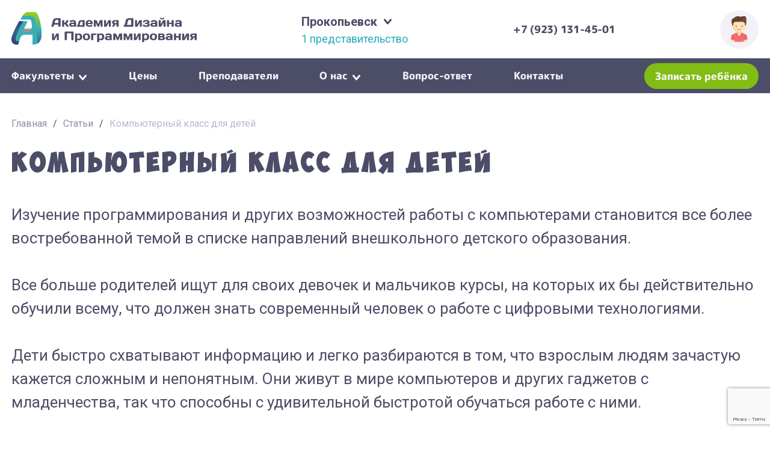

--- FILE ---
content_type: text/html; charset=UTF-8
request_url: https://prokopievsk.nadip.ru/kompyuternyy-klass-dlya-detey/
body_size: 54085
content:
<!DOCTYPE html>
<html lang="ru-RU">
<head>
    <title>Компьютерный класс для детей - Прокопьевск</title>
    <meta http-equiv="Content-Type" content="text/html; charset=utf-8">
    <meta name="viewport" content="width=device-width, initial-scale=1.0">
    <meta name="format-detection" content="telephone=no">
    <meta name="format-detection" content="address=no">
    <meta name='robots' content='index, follow, max-image-preview:large, max-snippet:-1, max-video-preview:-1' />

	<link rel="canonical" href="https://nadip.ru/?p=1005" />
	<meta property="og:locale" content="ru_RU" />
	<meta property="og:type" content="article" />
	<meta property="og:title" content="Компьютерный класс для детей - Прокопьевск" />
	<meta property="og:description" content="Изучение программирования и других возможностей работы с компьютерами становится все более востребованной темой в списке направлений внешкольного детского образования. Все больше родителей ищут для своих девочек и мальчиков курсы, на которых их бы действительно обучили всему, что должен знать современный человек о работе с цифровыми технологиями. Дети быстро схватывают информацию и легко разбираются в том, [&hellip;]" />
	<meta property="og:url" content="https://prokopievsk.nadip.ru/kompyuternyy-klass-dlya-detey/" />
	<meta property="og:site_name" content="Прокопьевск" />
	<meta property="article:published_time" content="2022-03-29T06:17:53+00:00" />
	<meta property="og:image" content="https://prokopievsk.nadip.ru/wp-content/uploads/sites/64/2022/03/123-6-10.jpg" />
	<meta property="og:image:width" content="438" />
	<meta property="og:image:height" content="252" />
	<meta property="og:image:type" content="image/jpeg" />
	<meta name="author" content="nadip" />
	<meta name="twitter:card" content="summary_large_image" />
	<meta name="twitter:label1" content="Написано автором" />
	<meta name="twitter:data1" content="Новосибирск" />


<style id='wp-img-auto-sizes-contain-inline-css' type='text/css'>
img:is([sizes=auto i],[sizes^="auto," i]){contain-intrinsic-size:3000px 1500px}
/*# sourceURL=wp-img-auto-sizes-contain-inline-css */
</style>
<style id='classic-theme-styles-inline-css' type='text/css'>
/*! This file is auto-generated */
.wp-block-button__link{color:#fff;background-color:#32373c;border-radius:9999px;box-shadow:none;text-decoration:none;padding:calc(.667em + 2px) calc(1.333em + 2px);font-size:1.125em}.wp-block-file__button{background:#32373c;color:#fff;text-decoration:none}
/*# sourceURL=/wp-includes/css/classic-themes.min.css */
</style>
<link rel='stylesheet' id='reset-css' href='https://prokopievsk.nadip.ru/wp-content/themes/nadip/css/reset.css' type='text/css' media='all' />
<link rel='stylesheet' id='theme-style-css' href='https://prokopievsk.nadip.ru/wp-content/themes/nadip/style.css' type='text/css' media='all' />
<link rel='stylesheet' id='fancybox-css' href='https://prokopievsk.nadip.ru/wp-content/themes/nadip/fancybox/jquery.fancybox.css' type='text/css' media='all' />
<link rel='stylesheet' id='main-styles-css' href='https://prokopievsk.nadip.ru/wp-content/themes/nadip/css/style.css' type='text/css' media='all' />
<link rel='stylesheet' id='slick-css' href='https://prokopievsk.nadip.ru/wp-content/themes/nadip/css/slick.css' type='text/css' media='all' />
<link rel='stylesheet' id='font-awesome-css' href='https://prokopievsk.nadip.ru/wp-content/themes/nadip/css/font-awesome.min.css' type='text/css' media='all' />
<link rel='stylesheet' id='fonts-css' href='https://prokopievsk.nadip.ru/wp-content/themes/nadip/css/fonts.css' type='text/css' media='all' />
<script type="text/javascript" id="image-watermark-no-right-click-js-before">
/* <![CDATA[ */
var iwArgsNoRightClick = {"rightclick":"N","draganddrop":"N","devtools":"Y","enableToast":"Y","toastMessage":"This content is protected"};

//# sourceURL=image-watermark-no-right-click-js-before
/* ]]> */
</script>
<script type="text/javascript" src="https://prokopievsk.nadip.ru/wp-content/plugins/image-watermark/js/no-right-click.js" id="image-watermark-no-right-click-js"></script>
<script type="text/javascript" src="https://prokopievsk.nadip.ru/wp-content/plugins/jquery-updater/js/jquery-4.0.0.min.js" id="jquery-core-js"></script>
<script type="text/javascript" src="https://prokopievsk.nadip.ru/wp-content/plugins/jquery-updater/js/jquery-migrate-3.6.0.min.js" id="jquery-migrate-js"></script>
<style>.pseudo-clearfy-link { color: #008acf; cursor: pointer;}.pseudo-clearfy-link:hover { text-decoration: none;}</style><link rel="icon" href="https://prokopievsk.nadip.ru/wp-content/uploads/sites/64/2024/05/cropped-favicon-32x32.png" sizes="32x32" />
<link rel="icon" href="https://prokopievsk.nadip.ru/wp-content/uploads/sites/64/2024/05/cropped-favicon-192x192.png" sizes="192x192" />
<link rel="apple-touch-icon" href="https://prokopievsk.nadip.ru/wp-content/uploads/sites/64/2024/05/cropped-favicon-180x180.png" />
<meta name="msapplication-TileImage" content="https://prokopievsk.nadip.ru/wp-content/uploads/sites/64/2024/05/cropped-favicon-270x270.png" />

<!-- Google Tag Manager -->
<script>(function(w,d,s,l,i){w[l]=w[l]||[];w[l].push({'gtm.start':
new Date().getTime(),event:'gtm.js'});var f=d.getElementsByTagName(s)[0],
j=d.createElement(s),dl=l!='dataLayer'?'&l='+l:'';j.async=true;j.src=
'https://www.googletagmanager.com/gtm.js?id='+i+dl;f.parentNode.insertBefore(j,f);
})(window,document,'script','dataLayer','GTM-NW85XN6');</script>
<!-- End Google Tag Manager -->
<style id='global-styles-inline-css' type='text/css'>
:root{--wp--preset--aspect-ratio--square: 1;--wp--preset--aspect-ratio--4-3: 4/3;--wp--preset--aspect-ratio--3-4: 3/4;--wp--preset--aspect-ratio--3-2: 3/2;--wp--preset--aspect-ratio--2-3: 2/3;--wp--preset--aspect-ratio--16-9: 16/9;--wp--preset--aspect-ratio--9-16: 9/16;--wp--preset--color--black: #000000;--wp--preset--color--cyan-bluish-gray: #abb8c3;--wp--preset--color--white: #ffffff;--wp--preset--color--pale-pink: #f78da7;--wp--preset--color--vivid-red: #cf2e2e;--wp--preset--color--luminous-vivid-orange: #ff6900;--wp--preset--color--luminous-vivid-amber: #fcb900;--wp--preset--color--light-green-cyan: #7bdcb5;--wp--preset--color--vivid-green-cyan: #00d084;--wp--preset--color--pale-cyan-blue: #8ed1fc;--wp--preset--color--vivid-cyan-blue: #0693e3;--wp--preset--color--vivid-purple: #9b51e0;--wp--preset--gradient--vivid-cyan-blue-to-vivid-purple: linear-gradient(135deg,rgb(6,147,227) 0%,rgb(155,81,224) 100%);--wp--preset--gradient--light-green-cyan-to-vivid-green-cyan: linear-gradient(135deg,rgb(122,220,180) 0%,rgb(0,208,130) 100%);--wp--preset--gradient--luminous-vivid-amber-to-luminous-vivid-orange: linear-gradient(135deg,rgb(252,185,0) 0%,rgb(255,105,0) 100%);--wp--preset--gradient--luminous-vivid-orange-to-vivid-red: linear-gradient(135deg,rgb(255,105,0) 0%,rgb(207,46,46) 100%);--wp--preset--gradient--very-light-gray-to-cyan-bluish-gray: linear-gradient(135deg,rgb(238,238,238) 0%,rgb(169,184,195) 100%);--wp--preset--gradient--cool-to-warm-spectrum: linear-gradient(135deg,rgb(74,234,220) 0%,rgb(151,120,209) 20%,rgb(207,42,186) 40%,rgb(238,44,130) 60%,rgb(251,105,98) 80%,rgb(254,248,76) 100%);--wp--preset--gradient--blush-light-purple: linear-gradient(135deg,rgb(255,206,236) 0%,rgb(152,150,240) 100%);--wp--preset--gradient--blush-bordeaux: linear-gradient(135deg,rgb(254,205,165) 0%,rgb(254,45,45) 50%,rgb(107,0,62) 100%);--wp--preset--gradient--luminous-dusk: linear-gradient(135deg,rgb(255,203,112) 0%,rgb(199,81,192) 50%,rgb(65,88,208) 100%);--wp--preset--gradient--pale-ocean: linear-gradient(135deg,rgb(255,245,203) 0%,rgb(182,227,212) 50%,rgb(51,167,181) 100%);--wp--preset--gradient--electric-grass: linear-gradient(135deg,rgb(202,248,128) 0%,rgb(113,206,126) 100%);--wp--preset--gradient--midnight: linear-gradient(135deg,rgb(2,3,129) 0%,rgb(40,116,252) 100%);--wp--preset--font-size--small: 13px;--wp--preset--font-size--medium: 20px;--wp--preset--font-size--large: 36px;--wp--preset--font-size--x-large: 42px;--wp--preset--spacing--20: 0.44rem;--wp--preset--spacing--30: 0.67rem;--wp--preset--spacing--40: 1rem;--wp--preset--spacing--50: 1.5rem;--wp--preset--spacing--60: 2.25rem;--wp--preset--spacing--70: 3.38rem;--wp--preset--spacing--80: 5.06rem;--wp--preset--shadow--natural: 6px 6px 9px rgba(0, 0, 0, 0.2);--wp--preset--shadow--deep: 12px 12px 50px rgba(0, 0, 0, 0.4);--wp--preset--shadow--sharp: 6px 6px 0px rgba(0, 0, 0, 0.2);--wp--preset--shadow--outlined: 6px 6px 0px -3px rgb(255, 255, 255), 6px 6px rgb(0, 0, 0);--wp--preset--shadow--crisp: 6px 6px 0px rgb(0, 0, 0);}:where(.is-layout-flex){gap: 0.5em;}:where(.is-layout-grid){gap: 0.5em;}body .is-layout-flex{display: flex;}.is-layout-flex{flex-wrap: wrap;align-items: center;}.is-layout-flex > :is(*, div){margin: 0;}body .is-layout-grid{display: grid;}.is-layout-grid > :is(*, div){margin: 0;}:where(.wp-block-columns.is-layout-flex){gap: 2em;}:where(.wp-block-columns.is-layout-grid){gap: 2em;}:where(.wp-block-post-template.is-layout-flex){gap: 1.25em;}:where(.wp-block-post-template.is-layout-grid){gap: 1.25em;}.has-black-color{color: var(--wp--preset--color--black) !important;}.has-cyan-bluish-gray-color{color: var(--wp--preset--color--cyan-bluish-gray) !important;}.has-white-color{color: var(--wp--preset--color--white) !important;}.has-pale-pink-color{color: var(--wp--preset--color--pale-pink) !important;}.has-vivid-red-color{color: var(--wp--preset--color--vivid-red) !important;}.has-luminous-vivid-orange-color{color: var(--wp--preset--color--luminous-vivid-orange) !important;}.has-luminous-vivid-amber-color{color: var(--wp--preset--color--luminous-vivid-amber) !important;}.has-light-green-cyan-color{color: var(--wp--preset--color--light-green-cyan) !important;}.has-vivid-green-cyan-color{color: var(--wp--preset--color--vivid-green-cyan) !important;}.has-pale-cyan-blue-color{color: var(--wp--preset--color--pale-cyan-blue) !important;}.has-vivid-cyan-blue-color{color: var(--wp--preset--color--vivid-cyan-blue) !important;}.has-vivid-purple-color{color: var(--wp--preset--color--vivid-purple) !important;}.has-black-background-color{background-color: var(--wp--preset--color--black) !important;}.has-cyan-bluish-gray-background-color{background-color: var(--wp--preset--color--cyan-bluish-gray) !important;}.has-white-background-color{background-color: var(--wp--preset--color--white) !important;}.has-pale-pink-background-color{background-color: var(--wp--preset--color--pale-pink) !important;}.has-vivid-red-background-color{background-color: var(--wp--preset--color--vivid-red) !important;}.has-luminous-vivid-orange-background-color{background-color: var(--wp--preset--color--luminous-vivid-orange) !important;}.has-luminous-vivid-amber-background-color{background-color: var(--wp--preset--color--luminous-vivid-amber) !important;}.has-light-green-cyan-background-color{background-color: var(--wp--preset--color--light-green-cyan) !important;}.has-vivid-green-cyan-background-color{background-color: var(--wp--preset--color--vivid-green-cyan) !important;}.has-pale-cyan-blue-background-color{background-color: var(--wp--preset--color--pale-cyan-blue) !important;}.has-vivid-cyan-blue-background-color{background-color: var(--wp--preset--color--vivid-cyan-blue) !important;}.has-vivid-purple-background-color{background-color: var(--wp--preset--color--vivid-purple) !important;}.has-black-border-color{border-color: var(--wp--preset--color--black) !important;}.has-cyan-bluish-gray-border-color{border-color: var(--wp--preset--color--cyan-bluish-gray) !important;}.has-white-border-color{border-color: var(--wp--preset--color--white) !important;}.has-pale-pink-border-color{border-color: var(--wp--preset--color--pale-pink) !important;}.has-vivid-red-border-color{border-color: var(--wp--preset--color--vivid-red) !important;}.has-luminous-vivid-orange-border-color{border-color: var(--wp--preset--color--luminous-vivid-orange) !important;}.has-luminous-vivid-amber-border-color{border-color: var(--wp--preset--color--luminous-vivid-amber) !important;}.has-light-green-cyan-border-color{border-color: var(--wp--preset--color--light-green-cyan) !important;}.has-vivid-green-cyan-border-color{border-color: var(--wp--preset--color--vivid-green-cyan) !important;}.has-pale-cyan-blue-border-color{border-color: var(--wp--preset--color--pale-cyan-blue) !important;}.has-vivid-cyan-blue-border-color{border-color: var(--wp--preset--color--vivid-cyan-blue) !important;}.has-vivid-purple-border-color{border-color: var(--wp--preset--color--vivid-purple) !important;}.has-vivid-cyan-blue-to-vivid-purple-gradient-background{background: var(--wp--preset--gradient--vivid-cyan-blue-to-vivid-purple) !important;}.has-light-green-cyan-to-vivid-green-cyan-gradient-background{background: var(--wp--preset--gradient--light-green-cyan-to-vivid-green-cyan) !important;}.has-luminous-vivid-amber-to-luminous-vivid-orange-gradient-background{background: var(--wp--preset--gradient--luminous-vivid-amber-to-luminous-vivid-orange) !important;}.has-luminous-vivid-orange-to-vivid-red-gradient-background{background: var(--wp--preset--gradient--luminous-vivid-orange-to-vivid-red) !important;}.has-very-light-gray-to-cyan-bluish-gray-gradient-background{background: var(--wp--preset--gradient--very-light-gray-to-cyan-bluish-gray) !important;}.has-cool-to-warm-spectrum-gradient-background{background: var(--wp--preset--gradient--cool-to-warm-spectrum) !important;}.has-blush-light-purple-gradient-background{background: var(--wp--preset--gradient--blush-light-purple) !important;}.has-blush-bordeaux-gradient-background{background: var(--wp--preset--gradient--blush-bordeaux) !important;}.has-luminous-dusk-gradient-background{background: var(--wp--preset--gradient--luminous-dusk) !important;}.has-pale-ocean-gradient-background{background: var(--wp--preset--gradient--pale-ocean) !important;}.has-electric-grass-gradient-background{background: var(--wp--preset--gradient--electric-grass) !important;}.has-midnight-gradient-background{background: var(--wp--preset--gradient--midnight) !important;}.has-small-font-size{font-size: var(--wp--preset--font-size--small) !important;}.has-medium-font-size{font-size: var(--wp--preset--font-size--medium) !important;}.has-large-font-size{font-size: var(--wp--preset--font-size--large) !important;}.has-x-large-font-size{font-size: var(--wp--preset--font-size--x-large) !important;}
/*# sourceURL=global-styles-inline-css */
</style>
</head>

<body class="wp-singular post-template-default single single-post postid-1214 single-format-standard wp-theme-nadip">

<!-- Google Tag Manager (noscript) -->
<noscript><iframe src="https://www.googletagmanager.com/ns.html?id=GTM-NW85XN6"
height="0" width="0" style="display:none;visibility:hidden"></iframe></noscript>
<!-- End Google Tag Manager (noscript) -->

<div class="header">
	<div class="wr df">
    		<a href="/" class="logo">
        		<img src="/wp-content/themes/nadip/i/logo.svg" alt="Академия Дизайна и Программирования">
    		</a>
    		
    		<div class="offices_wr">
        		
        		<div class="title">
            		Прокопьевск        		</div>
        		
        		<a href="https://prokopievsk.nadip.ru/kontakty/">
        		1 представительство        		</a>
        		
        		<div class="offices_list" style="display: none;">
            		<div class="offices_list_navigation" style="display: none;">
                		<div class="t">Выберите город</div>
                		<div id="mmenu_city" class="mmenu open">
                    		<span></span>
                            <span></span>
                            <span></span>
                		</div>
            		</div>
                    <ul class="df">
            		<li><a href="http://nadip.ru">Новосибирск</a></li><li><a href="http://spb.nadip.ru">Санкт-Петербург</a></li><li><a href="http://irkutsk.nadip.ru">Иркутск</a></li><li><a href="http://iskitim.nadip.ru">Искитим</a></li><li><a href="http://bratsk.nadip.ru">Братск</a></li><li><a href="http://almaty.nadip.ru">Алматы</a></li><li><a href="http://barnaul.nadip.ru">Барнаул</a></li><li><a href="http://urga.nadip.ru">Юрга</a></li><li><a href="http://kemerovo.nadip.ru">Кемерово</a></li><li><a href="http://novokuznetsk.nadip.ru">Новокузнецк</a></li><li><a href="http://kuzul.nadip.ru">Кызыл</a></li><li><a href="http://nignevartovsk.nadip.ru">Нижневартовск</a></li><li><a href="http://perm.nadip.ru">Пермь</a></li><li><a href="http://krasnoyarsk.nadip.ru">Красноярск</a></li><li><a href="http://krasnodar.nadip.ru">Краснодар</a></li><li><a href="http://surgut.nadip.ru">Сургут</a></li><li><a href="http://minusinsk.nadip.ru">Минусинск</a></li><li><a href="http://voroneg.nadip.ru">Воронеж</a></li><li><a href="http://acinsk.nadip.ru">Ачинск</a></li><li><a href="http://angarsk.nadip.ru">Ангарск</a></li><li><a href="http://ghg.nadip.ru">Железногорск</a></li><li><a href="http://kkamsk.nadip.ru">Краснокамск</a></li><li><a href="http://noyabrsk.nadip.ru">Ноябрьск</a></li><li><a href="http://rostov.nadip.ru">Ростов-на-Дону</a></li><li><a href="http://chernogorsk.nadip.ru">Черногорск</a></li><li><a href="http://lipetsk.nadip.ru">Липецк</a></li><li><a href="http://magnitogorsk.nadip.ru">Магнитогорск</a></li><li><a href="http://ust-ilimsk.nadip.ru">Усть-Илимск</a></li><li><a href="http://prokopievsk.nadip.ru">Прокопьевск</a></li><li><a href="http://chel.nadip.ru">Челябинск</a></li><li><a href="http://norilsk.nadip.ru">Норильск</a></li><li><a href="http://kopeisk.nadip.ru">Копейск</a></li><li><a href="http://miass.nadip.ru">Миасс</a></li><li><a href="http://zlatoust.nadip.ru">Златоуст</a></li><li><a href="http://tyumen.nadip.ru">Тюмень</a></li><li><a href="http://tobolsk.nadip.ru">Тобольск</a></li><li><a href="http://bryansk.nadip.ru">Брянск</a></li><li><a href="http://sayanogorsk.nadip.ru">Саяногорск</a></li><li><a href="http://biysk.nadip.ru">Бийск</a></li><li><a href="http://zarinsk.nadip.ru">Заринск</a></li><li><a href="http://leto.nadip.ru">Летние курсы</a></li><li><a href="http://chikago.nadip.ru">Чикаго</a></li><li><a href="http://moscow.nadip.ru">Москва</a></li><li><a href="http://lo.nadip.ru">Ленинградская область</a></li><li><a href="http://ekb.nadip.ru">Екатеринбург</a></li><li><a href="http://abakan.nadip.ru">Абакан</a></li>                    </ul>
        		</div>
        		
    		</div>
    		
    		<div class="phones_wr">
        		        		<div class="phone">
        		    <a onclick="gtag('event', 'phone', {'event_category': 'phone', 'event_action': 'phone'});" href="tel:+79231314501">+7 (923) 131-45-01</a>
        		</div>
        		    		</div>
    		
    		<div class="callback_wr btn_wr" style="display: none;">
        		<a class="fancybox btn" href="#callback">Заказать звонок</a>
    		</div>
    		
    		<div class="personal_wr">
        		<a href="https://chudonadip.s20.online/" target="_blank" class="df">
            		<span class="img_wr df">
            		    <img src="/wp-content/themes/nadip/i/personal.svg" alt="ЛК">
        		    </span>
            		<span class="title">Вход&nbsp;в&nbsp;личный<br> кабинет</span>
        		</a>
    		</div>
	</div>
</div>
<div class="header_menu">
    <div class="wr df">
        
        <a href="/" class="logo tablet_m_show" style="display: none">
            <img src="/wp-content/themes/nadip/i/logo.svg" height="60px" alt="Академия Дизайна и Программирования">
        </a>
        
        <ul id="menu-menyu" class="menu"><li id="menu-item-25" class="menu-item menu-item-type-custom menu-item-object-custom menu-item-has-children"><a href="#">Факультеты<span class="sub"></span></a>
<ul class="sub-menu">
	<li id="menu-item-28" class="menu-item menu-item-type-post_type menu-item-object-faculty"><a href="https://prokopievsk.nadip.ru/faculty/podgotovitelnyy-fakultet/">Подготовительный факультет<span class="sub">7 — 10 лет</span></a></li>
	<li id="menu-item-27" class="menu-item menu-item-type-post_type menu-item-object-faculty"><a href="https://prokopievsk.nadip.ru/faculty/tehnicheskiy-fakultet/">Технический факультет<span class="sub">11 — 18 лет</span></a></li>
	<li id="menu-item-26" class="menu-item menu-item-type-post_type menu-item-object-faculty"><a href="https://prokopievsk.nadip.ru/faculty/graficheskiy-fakultet/">Графический факультет<span class="sub">11 — 18 лет</span></a></li>
</ul>
</li>
<li id="menu-item-29" class="menu-item menu-item-type-post_type menu-item-object-page"><a href="https://prokopievsk.nadip.ru/tseny/">Цены<span class="sub"></span></a></li>
<li id="menu-item-30" class="menu-item menu-item-type-post_type menu-item-object-page"><a href="https://prokopievsk.nadip.ru/prepodavateli/">Преподаватели<span class="sub"></span></a></li>
<li id="menu-item-32" class="menu-item menu-item-type-custom menu-item-object-custom menu-item-has-children"><a href="#">О нас<span class="sub"></span></a>
<ul class="sub-menu">
	<li id="menu-item-35" class="menu-item menu-item-type-post_type menu-item-object-page"><a href="https://prokopievsk.nadip.ru/ob-akademii/">Об академии<span class="sub"></span></a></li>
	<li id="menu-item-33" class="menu-item menu-item-type-post_type menu-item-object-page"><a href="https://prokopievsk.nadip.ru/ob-akademii/otzyvy/">Отзывы<span class="sub"></span></a></li>
	<li id="menu-item-34" class="menu-item menu-item-type-post_type menu-item-object-page"><a href="https://prokopievsk.nadip.ru/ob-akademii/fotogalereya/">Фотогалерея<span class="sub"></span></a></li>
	<li id="menu-item-479" class="menu-item menu-item-type-post_type menu-item-object-page"><a href="https://prokopievsk.nadip.ru/ob-akademii/vakansii/">Вакансии<span class="sub"></span></a></li>
	<li id="menu-item-36" class="menu-item menu-item-type-taxonomy menu-item-object-category"><a href="https://prokopievsk.nadip.ru/category/novosti/">Новости<span class="sub"></span></a></li>
</ul>
</li>
<li id="menu-item-477" class="hide menu-item menu-item-type-taxonomy menu-item-object-category current-post-ancestor current-menu-parent current-post-parent"><a href="https://prokopievsk.nadip.ru/category/stati/">Статьи<span class="sub"></span></a></li>
<li id="menu-item-478" class="hide menu-item menu-item-type-taxonomy menu-item-object-category"><a href="https://prokopievsk.nadip.ru/category/aktsii/">Акции<span class="sub"></span></a></li>
<li id="menu-item-38" class="menu-item menu-item-type-post_type menu-item-object-page"><a href="https://prokopievsk.nadip.ru/vopros-otvet/">Вопрос-ответ<span class="sub"></span></a></li>
<li id="menu-item-37" class="menu-item menu-item-type-post_type menu-item-object-page"><a href="https://prokopievsk.nadip.ru/kontakty/">Контакты<span class="sub"></span></a></li>
</ul>        
        <div class="right df">
            <div class="btn_wr df">
                <a href="#booking" class="btn fancybox">Записать ребёнка</a>
            </div>
            
            <div id="mmenu" class="mmenu tablet_m_show" style="display: none">
                <span></span>
                <span></span>
                <span></span>
            </div>
        </div>
    </div>
</div>


<div class="page_wr">
<div class="wr">
    <div class="crumbs">
        <a href="/">Главная</a> <i>/</i> <a href="/category/stati">Статьи</a>  <i>/</i> <span>Компьютерный класс для детей</span>
    </div>
    
    <div class="back" style="display: none">
        <a href="https://prokopievsk.nadip.ru/category/stati/">К списку статей</a>
        </div>
   
    <div class="article_body">
		<h1 class="title_w">Компьютерный класс для детей</h1>
						<article class="post-1214 post type-post status-publish format-standard has-post-thumbnail hentry category-stati">
	<div class="article">
    <p>Изучение программирования и других возможностей работы с компьютерами становится все более востребованной темой в списке направлений внешкольного детского образования.</p>
<p>Все больше родителей ищут для своих девочек и мальчиков курсы, на которых их бы действительно обучили всему, что должен знать современный человек о работе с цифровыми технологиями.</p>
<p>Дети быстро схватывают информацию и легко разбираются в том, что взрослым людям зачастую кажется сложным и непонятным. Они живут в мире компьютеров и других гаджетов с младенчества, так что способны с удивительной быстротой обучаться работе с ними.</p>
<p>В школе, к сожалению, не дают детям нужных навыков. На уроках информатики не всегда удается даже просто обучить школьникам навыкам основной компьютерной грамотности. Поэтому обратите внимание на компьютерный класс для детей – в нашей Академии вы найдете курсы по разным направлениям.</p>
<p>Чему мы учим детей:</p>
<ul>
<li>Компьютерной грамотности. Современный человек должен знать не только как включить и выключить компьютер, но и что с ним делать в промежутке между этими двумя действиями;</li>
<li>Основам программирования. Дети вполне способны изучать языки и писать на них программы. Мы начинаем с самых простых задач, но даем детям достаточную для дальнейшего изучения программирования базу;</li>
<li>Дизайну и графике. Изучение программ для работы с изображениями (в том числе для анимирования) понравится детям, которые занимаются рисованием и другими творческими хобби, мечтают стать в будущем дизайнерами или разрабатывать компьютерные сайты, делать игры или мультфильмы.</li>
</ul>
<p>С вашим ребенком будут работать специалисты. Обучение ведется по программе, которую мы разработали на основе многолетнего опыта обучения детей компьютерным премудростям.</p>
<p>Начав сейчас, в будущем ваши дети смогут учиться быстрее и лучше других. А еще у них всегда будет интересное любимое дело.</p>
<p><img decoding="async" loading="lazy" class="aligncenter size-full wp-image-1006" src="http://nadip.ru/wp-content/uploads/2021/05/123-6.jpg" alt="Компьютерный класс для детей" width="438" height="252" srcset="https://nadip.ru/wp-content/uploads/2021/05/123-6.jpg 438w, https://nadip.ru/wp-content/uploads/2021/05/123-6-300x173.jpg 300w" sizes="auto, (max-width: 438px) 100vw, 438px" /></p>
    </div>
    <div class="clear"></div>
</article>
			</div>
</div>	

<div class="related_articles category_listing">
    <div class="wr">
        <div class="title_w">Другие Статьи</div>
        <div class="items df">
                    		
        		<a href="https://prokopievsk.nadip.ru/kompyuternye-kursy-dlya-shkolnikov/" class="item">
        			<span class="img_wr">
        				<img width="378" height="212" src="https://prokopievsk.nadip.ru/wp-content/uploads/sites/64/2022/04/123-2-378x212.png" class="attachment-article size-article wp-post-image" alt="" decoding="async" loading="lazy" srcset="https://prokopievsk.nadip.ru/wp-content/uploads/sites/64/2022/04/123-2-378x212.png 378w, https://prokopievsk.nadip.ru/wp-content/uploads/sites/64/2022/04/123-2-512x287.png 512w" sizes="auto, (max-width: 378px) 100vw, 378px" />        			</span>
        			<span class="date">
        				06 апреля 2022        			</span>
                    <span class="title">
        				Компьютерные курсы для школьников        			</span>
        		</a>
        		
        		        		
        		<a href="https://prokopievsk.nadip.ru/obuchenie-shkolnikov-kompyuternym-tehnologiyam/" class="item">
        			<span class="img_wr">
        				<img width="378" height="212" src="https://prokopievsk.nadip.ru/wp-content/uploads/sites/64/2022/04/456-1-378x212.jpg" class="attachment-article size-article wp-post-image" alt="" decoding="async" loading="lazy" srcset="https://prokopievsk.nadip.ru/wp-content/uploads/sites/64/2022/04/456-1-378x212.jpg 378w, https://prokopievsk.nadip.ru/wp-content/uploads/sites/64/2022/04/456-1-512x287.jpg 512w" sizes="auto, (max-width: 378px) 100vw, 378px" />        			</span>
        			<span class="date">
        				06 апреля 2022        			</span>
                    <span class="title">
        				Обучение школьников компьютерным технологиям        			</span>
        		</a>
        		
        		        		
        		<a href="https://prokopievsk.nadip.ru/kursy-programmirovaniya/" class="item">
        			<span class="img_wr">
        				<img width="378" height="212" src="https://prokopievsk.nadip.ru/wp-content/uploads/sites/64/2022/04/123-3-9-378x212.jpg" class="attachment-article size-article wp-post-image" alt="" decoding="async" loading="lazy" srcset="https://prokopievsk.nadip.ru/wp-content/uploads/sites/64/2022/04/123-3-9-378x212.jpg 378w, https://prokopievsk.nadip.ru/wp-content/uploads/sites/64/2022/04/123-3-9-512x287.jpg 512w" sizes="auto, (max-width: 378px) 100vw, 378px" />        			</span>
        			<span class="date">
        				06 апреля 2022        			</span>
                    <span class="title">
        				Курсы программирования        			</span>
        		</a>
        		
        		        		
        		<a href="https://prokopievsk.nadip.ru/zachem-nuzhny-kompyuternye-kursy/" class="item">
        			<span class="img_wr">
        				<img width="378" height="212" src="https://prokopievsk.nadip.ru/wp-content/uploads/sites/64/2022/04/123-36-378x212.jpg" class="attachment-article size-article wp-post-image" alt="" decoding="async" loading="lazy" srcset="https://prokopievsk.nadip.ru/wp-content/uploads/sites/64/2022/04/123-36-378x212.jpg 378w, https://prokopievsk.nadip.ru/wp-content/uploads/sites/64/2022/04/123-36-512x287.jpg 512w" sizes="auto, (max-width: 378px) 100vw, 378px" />        			</span>
        			<span class="date">
        				06 апреля 2022        			</span>
                    <span class="title">
        				Зачем нужны компьютерные курсы        			</span>
        		</a>
        		
        		        </div>
    </div>
</div>

</div>
<div class="footer_wr">
    <div class="footer">
    	<div class="wr df cols">
        	<div class="col">
            	<ul id="menu-menyu-podval-1" class="menu"><li id="menu-item-105" class="menu-item menu-item-type-post_type menu-item-object-faculty menu-item-105"><a href="https://prokopievsk.nadip.ru/faculty/podgotovitelnyy-fakultet/">Подготовительный факультет</a></li>
<li id="menu-item-104" class="menu-item menu-item-type-post_type menu-item-object-faculty menu-item-104"><a href="https://prokopievsk.nadip.ru/faculty/tehnicheskiy-fakultet/">Технический факультет</a></li>
<li id="menu-item-103" class="menu-item menu-item-type-post_type menu-item-object-faculty menu-item-103"><a href="https://prokopievsk.nadip.ru/faculty/graficheskiy-fakultet/">Графический факультет</a></li>
<li id="menu-item-1958" class="menu-item menu-item-type-custom menu-item-object-custom menu-item-1958"><a href="https://nadip.ru/wp-content/uploads/2025/08/oferta.pdf">Договор оферты</a></li>
</ul>        	</div>
            <div class="col">
                <ul id="menu-menyu-podval-2" class="menu"><li id="menu-item-150" class="menu-item menu-item-type-taxonomy menu-item-object-category menu-item-150"><a href="https://prokopievsk.nadip.ru/category/aktsii/">Акции</a></li>
<li id="menu-item-102" class="menu-item menu-item-type-post_type menu-item-object-page menu-item-102"><a href="https://prokopievsk.nadip.ru/tseny/">Цены</a></li>
<li id="menu-item-99" class="menu-item menu-item-type-post_type menu-item-object-page menu-item-99"><a href="https://prokopievsk.nadip.ru/vopros-otvet/">Вопрос-ответ</a></li>
<li id="menu-item-100" class="menu-item menu-item-type-post_type menu-item-object-page menu-item-100"><a href="https://prokopievsk.nadip.ru/prepodavateli/">Преподаватели</a></li>
</ul>            </div>
            <div class="col">
                <ul id="menu-menyu-podval-3" class="menu"><li id="menu-item-95" class="menu-item menu-item-type-post_type menu-item-object-page menu-item-95"><a href="https://prokopievsk.nadip.ru/ob-akademii/">Об академии</a></li>
<li id="menu-item-96" class="menu-item menu-item-type-post_type menu-item-object-page menu-item-96"><a href="https://prokopievsk.nadip.ru/ob-akademii/otzyvy/">Отзывы</a></li>
<li id="menu-item-97" class="menu-item menu-item-type-post_type menu-item-object-page menu-item-97"><a href="https://prokopievsk.nadip.ru/ob-akademii/fotogalereya/">Фотогалерея</a></li>
<li id="menu-item-98" class="menu-item menu-item-type-post_type menu-item-object-page menu-item-98"><a href="https://prokopievsk.nadip.ru/ob-akademii/vakansii/">Вакансии</a></li>
</ul>            </div>
            <div class="col">
                <ul id="menu-menyu-podval-4" class="menu"><li id="menu-item-93" class="menu-item menu-item-type-post_type menu-item-object-page menu-item-93"><a href="https://prokopievsk.nadip.ru/kontakty/">Контакты</a></li>
<li id="menu-item-92" class="menu-item menu-item-type-taxonomy menu-item-object-category menu-item-92"><a href="https://prokopievsk.nadip.ru/category/novosti/">Новости</a></li>
<li id="menu-item-91" class="menu-item menu-item-type-taxonomy menu-item-object-category current-post-ancestor current-menu-parent current-post-parent menu-item-91"><a href="https://prokopievsk.nadip.ru/category/stati/">Статьи</a></li>
<li id="menu-item-94" class="menu-item menu-item-type-post_type menu-item-object-page menu-item-94"><a href="https://prokopievsk.nadip.ru/karta-sayta/">Карта сайта</a></li>
</ul>            </div>
            <div class="col">
                <div class="btn_wr">
                    <a href="https://prokopievsk.nadip.ru/kontakty/#pay_info" class="btn">Онлайн оплата</a>
                </div>
                <div class="copy">
                    © 2001—2026, НАДиП<br>
                    Лицензия Серия 54Л01 №0000287                </div>
                <div class="soc df">
                    <a target="_blank" rel="nofollow" href="https://youtube.com/channel/UC3KC_NgnQUK1-iNUIm7Yj4w/featured"><i class="fa fa-youtube-play"></i></a><a target="_blank" rel="nofollow" href="https://ok.ru/group/56342661496942"><i class="fa fa-odnoklassniki-square"></i></a><a target="_blank" rel="nofollow" href="https://instagram.com/nadip.ru/"><i class="fa fa-instagram"></i></a><a target="_blank" rel="nofollow" href="https://vk.com/nadip"><i class="fa fa-vk"></i></a>                </div>
            </div>
    	</div>
    </div>
    <div class="after_footer">
        <div class="wr df">
            <div class="col">Продолжая использовать наш сайт, вы даёте согласие на обработку файлов Cookies <br />
и других пользовательских данных, в соответствии с <a href="/privacy-policy/">Политикой конфиденциальности</a>.</div>
            <div class="col">Создание сайтов — <a href="//ip-nsk.ru" target="_blank" rel="nofollow">Интернет перспектива</a></div>
        </div>
    </div>
</div>

<div style="display: none">
	<div id="booking" class="popup">
    	<div class="title">Записать ребенка<br> на обучение</div>
    	<div class="sub" style="display: none"></div>
		
<div class="wpcf7 no-js" id="wpcf7-f146-o1" lang="ru-RU" dir="ltr" data-wpcf7-id="146">
<div class="screen-reader-response"><p role="status" aria-live="polite" aria-atomic="true"></p> <ul></ul></div>
<form action="/kompyuternyy-klass-dlya-detey/#wpcf7-f146-o1" method="post" class="wpcf7-form init" aria-label="Контактная форма" novalidate="novalidate" data-status="init">
<fieldset class="hidden-fields-container"><input type="hidden" name="_wpcf7" value="146" /><input type="hidden" name="_wpcf7_version" value="6.1.4" /><input type="hidden" name="_wpcf7_locale" value="ru_RU" /><input type="hidden" name="_wpcf7_unit_tag" value="wpcf7-f146-o1" /><input type="hidden" name="_wpcf7_container_post" value="0" /><input type="hidden" name="_wpcf7_posted_data_hash" value="" /><input type="hidden" name="_wpcf7_recaptcha_response" value="" />
</fieldset>
<div style="display: none"><span class="wpcf7-form-control-wrap" data-name="text-office"><input size="40" maxlength="400" class="wpcf7-form-control wpcf7-text" aria-invalid="false" value="" type="text" name="text-office" /></span></div>
<span class="wpcf7-form-control-wrap" data-name="text-name"><input size="40" maxlength="400" class="wpcf7-form-control wpcf7-text wpcf7-validates-as-required" aria-required="true" aria-invalid="false" placeholder="Представьтесь, пожалуйста" value="" type="text" name="text-name" /></span>

<span class="wpcf7-form-control-wrap" data-name="text-name2"><input size="40" maxlength="400" class="wpcf7-form-control wpcf7-text wpcf7-validates-as-required" aria-required="true" aria-invalid="false" placeholder="Имя ребенка" value="" type="text" name="text-name2" /></span>

<span class="wpcf7-form-control-wrap" data-name="text-class"><input size="40" maxlength="400" class="wpcf7-form-control wpcf7-text wpcf7-validates-as-required" aria-required="true" aria-invalid="false" placeholder="Класс в школе" value="" type="text" name="text-class" /></span>

<div class="df_tablet"><span class="wpcf7-form-control-wrap" data-name="group"><select class="wpcf7-form-control wpcf7-select wpcf7-validates-as-required" aria-required="true" aria-invalid="false" name="group"><option value="">&#8212;Выберите вариант&#8212;</option><option value="проспект Гагарина">проспект Гагарина</option></select></span><span class="wpcf7-form-control-wrap" data-name="offices"><select class="wpcf7-form-control wpcf7-select wpcf7-validates-as-required" aria-required="true" aria-invalid="false" name="offices"><option value="">&#8212;Выберите вариант&#8212;</option><option value="проспект Гагарина, 26, 312">проспект Гагарина, 26, 312|проспект Гагарина</option></select></span></div>

<div class="df df_tablet"><span class="wpcf7-form-control-wrap" data-name="tel-phone"><input size="40" maxlength="400" class="wpcf7-form-control wpcf7-tel wpcf7-validates-as-required wpcf7-text wpcf7-validates-as-tel" aria-required="true" aria-invalid="false" placeholder="Телефон" value="" type="tel" name="tel-phone" /></span><span class="wpcf7-form-control-wrap" data-name="email-pochta"><input size="40" maxlength="400" class="wpcf7-form-control wpcf7-email wpcf7-validates-as-required wpcf7-text wpcf7-validates-as-email" aria-required="true" aria-invalid="false" placeholder="E-mail" value="" type="email" name="email-pochta" /></span></div>
<div class="df df_tablet"><span class="wpcf7-form-control-wrap" data-name="tel-whatsapp"><input size="40" maxlength="400" class="wpcf7-form-control wpcf7-tel wpcf7-text wpcf7-validates-as-tel" aria-invalid="false" placeholder="WhatsApp" value="" type="tel" name="tel-whatsapp" /></span><span class="wpcf7-form-control-wrap" data-name="tel-viber"><input size="40" maxlength="400" class="wpcf7-form-control wpcf7-tel wpcf7-text wpcf7-validates-as-tel" aria-invalid="false" placeholder="Viber" value="" type="tel" name="tel-viber" /></span></div>
<div class="df df_tablet"><span class="wpcf7-form-control-wrap" data-name="text-telegram"><input size="40" maxlength="400" class="wpcf7-form-control wpcf7-text" aria-invalid="false" placeholder="Telegram" value="" type="text" name="text-telegram" /></span></div>
<span id="wpcf7-697c101c608f7-wrapper" class="wpcf7-form-control-wrap honeypot-mail-wrap" style="display:none !important; visibility:hidden !important;"><label for="wpcf7-697c101c608f7-field" class="hp-message">Оставьте это поле пустым.</label><input id="wpcf7-697c101c608f7-field"  class="wpcf7-form-control wpcf7-text" type="text" name="honeypot-mail" value="" size="40" tabindex="-1" autocomplete="new-password" /></span>

<span class="wpcf7-form-control-wrap" data-name="your-consent"><span class="wpcf7-form-control wpcf7-acceptance"><span class="wpcf7-list-item"><label><input type="checkbox" name="your-consent" value="1" checked="checked" aria-invalid="false" /><span class="wpcf7-list-item-label">Согласен c <a href="/privacy-policy/" target="_blank">политикой конфиденциальности</a></span></label></span></span></span>

<input class="wpcf7-form-control wpcf7-submit has-spinner" type="submit" value="Отправить заявку" /><div class="wpcf7-response-output" aria-hidden="true"></div>
</form>
</div>
	</div>
    <div id="callback" class="popup">
    	<div class="title">Заказать звонок</div>
    	<div class="sub" style="display: none"></div>
		
<div class="wpcf7 no-js" id="wpcf7-f276-o2" lang="ru-RU" dir="ltr" data-wpcf7-id="276">
<div class="screen-reader-response"><p role="status" aria-live="polite" aria-atomic="true"></p> <ul></ul></div>
<form action="/kompyuternyy-klass-dlya-detey/#wpcf7-f276-o2" method="post" class="wpcf7-form init" aria-label="Контактная форма" novalidate="novalidate" data-status="init">
<fieldset class="hidden-fields-container"><input type="hidden" name="_wpcf7" value="276" /><input type="hidden" name="_wpcf7_version" value="6.1.4" /><input type="hidden" name="_wpcf7_locale" value="ru_RU" /><input type="hidden" name="_wpcf7_unit_tag" value="wpcf7-f276-o2" /><input type="hidden" name="_wpcf7_container_post" value="0" /><input type="hidden" name="_wpcf7_posted_data_hash" value="" /><input type="hidden" name="_wpcf7_recaptcha_response" value="" />
</fieldset>
<span class="wpcf7-form-control-wrap" data-name="text-name"><input size="40" maxlength="400" class="wpcf7-form-control wpcf7-text wpcf7-validates-as-required" aria-required="true" aria-invalid="false" placeholder="Ваше имя" value="" type="text" name="text-name" /></span>
<span class="wpcf7-form-control-wrap" data-name="tel-phone"><input size="40" maxlength="400" class="wpcf7-form-control wpcf7-tel wpcf7-validates-as-required wpcf7-text wpcf7-validates-as-tel" aria-required="true" aria-invalid="false" placeholder="Телефон" value="" type="tel" name="tel-phone" /></span>
<span id="wpcf7-697c101c6331a-wrapper" class="wpcf7-form-control-wrap honeypot-mail-wrap" style="display:none !important; visibility:hidden !important;"><label for="wpcf7-697c101c6331a-field" class="hp-message">Оставьте это поле пустым.</label><input id="wpcf7-697c101c6331a-field"  class="wpcf7-form-control wpcf7-text" type="text" name="honeypot-mail" value="" size="40" tabindex="-1" autocomplete="new-password" /></span>
<span class="wpcf7-form-control-wrap" data-name="your-consent"><span class="wpcf7-form-control wpcf7-acceptance"><span class="wpcf7-list-item"><label><input type="checkbox" name="your-consent" value="1" checked="checked" aria-invalid="false" /><span class="wpcf7-list-item-label">Согласен c <a href="/privacy-policy/" target="_blank">политикой конфиденциальности</a></span></label></span></span></span>
<input class="wpcf7-form-control wpcf7-submit has-spinner" type="submit" value="Отправить заявку" /><div class="wpcf7-response-output" aria-hidden="true"></div>
</form>
</div>
	</div>
</div>

<a class="scroll_up" style="display: none"></a>

<script type="speculationrules">
{"prefetch":[{"source":"document","where":{"and":[{"href_matches":"/*"},{"not":{"href_matches":["/wp-*.php","/wp-admin/*","/wp-content/uploads/sites/64/*","/wp-content/*","/wp-content/plugins/*","/wp-content/themes/nadip/*","/*\\?(.+)"]}},{"not":{"selector_matches":"a[rel~=\"nofollow\"]"}},{"not":{"selector_matches":".no-prefetch, .no-prefetch a"}}]},"eagerness":"conservative"}]}
</script>
<script>var pseudo_links = document.querySelectorAll(".pseudo-clearfy-link");for (var i=0;i<pseudo_links.length;i++ ) { pseudo_links[i].addEventListener("click", function(e){   window.open( e.target.getAttribute("data-uri") ); }); }</script><script type="text/javascript">
document.addEventListener( 'wpcf7mailsent', function( event ) {
    if ( '136' == event.detail.contactFormId ) {
       (function($){
	       $('.form_questions .df .left .title_w').html('Заявка<br> принята');
		   $('.form_questions .df .left .body').html('Менеджер свяжется<br> с Вами в ближайшее<br> время');
		   $('.form_questions .df .right').remove();
       })(jQuery);	
    }
    if ( '146' == event.detail.contactFormId ) {
       (function($){
	       $('#booking .title').html('Ваша заявка принята!');
		   $('#booking .sub').html('Наш специалист перезвонит вам, чтобы рассказать<br> о деталях обучения и ответить на возникшие вопросы.').show();
		   $('#booking').addClass('success');
		   
		   gtag('event', 'zapis', {'event_category': 'zapis', 'event_action': 'zapis'});
		   yaCounter33444390.reachGoal('zayavka');
		   
       })(jQuery);	
    }
    if ( '276' == event.detail.contactFormId ) {
       (function($){
	       $('#callback .title').html('Ваша заявка принята!');
		   $('#callback .sub').html('Наш специалист перезвонит вам, чтобы рассказать<br> о деталях обучения и ответить на возникшие вопросы.').show();
		   $('#callback').addClass('success');
       })(jQuery);	
    }   
    if ( '277' == event.detail.contactFormId ) {
       (function($){
	       $('.form_questions_faq .df .left .title_w').html('Заявка<br> принята');
		   $('.form_questions_faq .df .left .body').html('Менеджер свяжется<br> с Вами в ближайшее<br> время');
		   $('.form_questions_faq .df .right').remove();
       })(jQuery);	
    } 
}, false );
</script>
<script type="text/javascript" src="https://prokopievsk.nadip.ru/wp-includes/js/dist/hooks.min.js" id="wp-hooks-js"></script>
<script type="text/javascript" src="https://prokopievsk.nadip.ru/wp-includes/js/dist/i18n.min.js" id="wp-i18n-js"></script>
<script type="text/javascript" id="wp-i18n-js-after">
/* <![CDATA[ */
wp.i18n.setLocaleData( { 'text direction\u0004ltr': [ 'ltr' ] } );
//# sourceURL=wp-i18n-js-after
/* ]]> */
</script>
<script type="text/javascript" src="https://prokopievsk.nadip.ru/wp-content/plugins/contact-form-7/includes/swv/js/index.js" id="swv-js"></script>
<script type="text/javascript" id="contact-form-7-js-translations">
/* <![CDATA[ */
( function( domain, translations ) {
	var localeData = translations.locale_data[ domain ] || translations.locale_data.messages;
	localeData[""].domain = domain;
	wp.i18n.setLocaleData( localeData, domain );
} )( "contact-form-7", {"translation-revision-date":"2025-09-30 08:46:06+0000","generator":"GlotPress\/4.0.1","domain":"messages","locale_data":{"messages":{"":{"domain":"messages","plural-forms":"nplurals=3; plural=(n % 10 == 1 && n % 100 != 11) ? 0 : ((n % 10 >= 2 && n % 10 <= 4 && (n % 100 < 12 || n % 100 > 14)) ? 1 : 2);","lang":"ru"},"This contact form is placed in the wrong place.":["\u042d\u0442\u0430 \u043a\u043e\u043d\u0442\u0430\u043a\u0442\u043d\u0430\u044f \u0444\u043e\u0440\u043c\u0430 \u0440\u0430\u0437\u043c\u0435\u0449\u0435\u043d\u0430 \u0432 \u043d\u0435\u043f\u0440\u0430\u0432\u0438\u043b\u044c\u043d\u043e\u043c \u043c\u0435\u0441\u0442\u0435."],"Error:":["\u041e\u0448\u0438\u0431\u043a\u0430:"]}},"comment":{"reference":"includes\/js\/index.js"}} );
//# sourceURL=contact-form-7-js-translations
/* ]]> */
</script>
<script type="text/javascript" id="contact-form-7-js-before">
/* <![CDATA[ */
var wpcf7 = {
    "api": {
        "root": "https:\/\/prokopievsk.nadip.ru\/wp-json\/",
        "namespace": "contact-form-7\/v1"
    }
};
//# sourceURL=contact-form-7-js-before
/* ]]> */
</script>
<script type="text/javascript" src="https://prokopievsk.nadip.ru/wp-content/plugins/contact-form-7/includes/js/index.js" id="contact-form-7-js"></script>
<script type="text/javascript" src="https://prokopievsk.nadip.ru/wp-includes/js/jquery/jquery.min.js" id="jquery-js"></script>
<script type="text/javascript" id="wpcf7-redirect-script-js-extra">
/* <![CDATA[ */
var wpcf7r = {"ajax_url":"https://prokopievsk.nadip.ru/wp-admin/admin-ajax.php"};
//# sourceURL=wpcf7-redirect-script-js-extra
/* ]]> */
</script>
<script type="text/javascript" src="https://prokopievsk.nadip.ru/wp-content/plugins/wpcf7-redirect/build/assets/frontend-script.js" id="wpcf7-redirect-script-js"></script>
<script type="text/javascript" src="https://prokopievsk.nadip.ru/wp-content/themes/nadip/js/jquery.maskedinput.min.js" id="maskedinput-js"></script>
<script type="text/javascript" src="https://prokopievsk.nadip.ru/wp-content/themes/nadip/js/slick.min.js" id="slick-js"></script>
<script type="text/javascript" src="https://prokopievsk.nadip.ru/wp-content/themes/nadip/fancybox/jquery.fancybox.pack.js" id="fancybox-js"></script>
<script type="text/javascript" src="https://prokopievsk.nadip.ru/wp-content/themes/nadip/js/script.js" id="custom-js"></script>
<script type="text/javascript" src="https://www.google.com/recaptcha/api.js?render=6Lf-GvMZAAAAAB1TUBbcr1oWhLrI_aD9-RArzpk8" id="google-recaptcha-js"></script>
<script type="text/javascript" src="https://prokopievsk.nadip.ru/wp-includes/js/dist/vendor/wp-polyfill.min.js" id="wp-polyfill-js"></script>
<script type="text/javascript" id="wpcf7-recaptcha-js-before">
/* <![CDATA[ */
var wpcf7_recaptcha = {
    "sitekey": "6Lf-GvMZAAAAAB1TUBbcr1oWhLrI_aD9-RArzpk8",
    "actions": {
        "homepage": "homepage",
        "contactform": "contactform"
    }
};
//# sourceURL=wpcf7-recaptcha-js-before
/* ]]> */
</script>
<script type="text/javascript" src="https://prokopievsk.nadip.ru/wp-content/plugins/contact-form-7/modules/recaptcha/index.js" id="wpcf7-recaptcha-js"></script>

<!-- Yandex.Metrika counter -->
<script type="text/javascript" >
   (function(m,e,t,r,i,k,a){m[i]=m[i]||function(){(m[i].a=m[i].a||[]).push(arguments)};
   m[i].l=1*new Date();k=e.createElement(t),a=e.getElementsByTagName(t)[0],k.async=1,k.src=r,a.parentNode.insertBefore(k,a)})
   (window, document, "script", "https://mc.yandex.ru/metrika/tag.js", "ym");
   ym(33444390, "init", {
        clickmap:true,
        trackLinks:true,
        accurateTrackBounce:true,
        webvisor:true
   });
</script>
<noscript><div><img src="https://mc.yandex.ru/watch/33444390" style="position:absolute; left:-9999px;" alt="" /></div></noscript>
<!-- /Yandex.Metrika counter -->


<!-- Global site tag (gtag.js) - Google Analytics -->
<script async src="https://www.googletagmanager.com/gtag/js?id=UA-177644113-1"></script>
<script>
  window.dataLayer = window.dataLayer || [];
  function gtag(){dataLayer.push(arguments);}
  gtag('js', new Date());

  gtag('config', 'UA-177644113-1');
</script>


<script type="text/javascript">!function(){var t=document.createElement("script");t.type="text/javascript",t.async=!0,t.src="https://vk.com/js/api/openapi.js?168",t.onload=function(){VK.Retargeting.Init("VK-RTRG-520288-fXHOp"),VK.Retargeting.Hit()},document.head.appendChild(t)}();</script><noscript><img src="https://vk.com/rtrg?p=VK-RTRG-520288-fXHOp" style="position:fixed; left:-999px;" alt=""/></noscript>

</body>
</html>

--- FILE ---
content_type: text/html; charset=utf-8
request_url: https://www.google.com/recaptcha/api2/anchor?ar=1&k=6Lf-GvMZAAAAAB1TUBbcr1oWhLrI_aD9-RArzpk8&co=aHR0cHM6Ly9wcm9rb3BpZXZzay5uYWRpcC5ydTo0NDM.&hl=en&v=N67nZn4AqZkNcbeMu4prBgzg&size=invisible&anchor-ms=20000&execute-ms=30000&cb=hnd9omqlndnw
body_size: 48846
content:
<!DOCTYPE HTML><html dir="ltr" lang="en"><head><meta http-equiv="Content-Type" content="text/html; charset=UTF-8">
<meta http-equiv="X-UA-Compatible" content="IE=edge">
<title>reCAPTCHA</title>
<style type="text/css">
/* cyrillic-ext */
@font-face {
  font-family: 'Roboto';
  font-style: normal;
  font-weight: 400;
  font-stretch: 100%;
  src: url(//fonts.gstatic.com/s/roboto/v48/KFO7CnqEu92Fr1ME7kSn66aGLdTylUAMa3GUBHMdazTgWw.woff2) format('woff2');
  unicode-range: U+0460-052F, U+1C80-1C8A, U+20B4, U+2DE0-2DFF, U+A640-A69F, U+FE2E-FE2F;
}
/* cyrillic */
@font-face {
  font-family: 'Roboto';
  font-style: normal;
  font-weight: 400;
  font-stretch: 100%;
  src: url(//fonts.gstatic.com/s/roboto/v48/KFO7CnqEu92Fr1ME7kSn66aGLdTylUAMa3iUBHMdazTgWw.woff2) format('woff2');
  unicode-range: U+0301, U+0400-045F, U+0490-0491, U+04B0-04B1, U+2116;
}
/* greek-ext */
@font-face {
  font-family: 'Roboto';
  font-style: normal;
  font-weight: 400;
  font-stretch: 100%;
  src: url(//fonts.gstatic.com/s/roboto/v48/KFO7CnqEu92Fr1ME7kSn66aGLdTylUAMa3CUBHMdazTgWw.woff2) format('woff2');
  unicode-range: U+1F00-1FFF;
}
/* greek */
@font-face {
  font-family: 'Roboto';
  font-style: normal;
  font-weight: 400;
  font-stretch: 100%;
  src: url(//fonts.gstatic.com/s/roboto/v48/KFO7CnqEu92Fr1ME7kSn66aGLdTylUAMa3-UBHMdazTgWw.woff2) format('woff2');
  unicode-range: U+0370-0377, U+037A-037F, U+0384-038A, U+038C, U+038E-03A1, U+03A3-03FF;
}
/* math */
@font-face {
  font-family: 'Roboto';
  font-style: normal;
  font-weight: 400;
  font-stretch: 100%;
  src: url(//fonts.gstatic.com/s/roboto/v48/KFO7CnqEu92Fr1ME7kSn66aGLdTylUAMawCUBHMdazTgWw.woff2) format('woff2');
  unicode-range: U+0302-0303, U+0305, U+0307-0308, U+0310, U+0312, U+0315, U+031A, U+0326-0327, U+032C, U+032F-0330, U+0332-0333, U+0338, U+033A, U+0346, U+034D, U+0391-03A1, U+03A3-03A9, U+03B1-03C9, U+03D1, U+03D5-03D6, U+03F0-03F1, U+03F4-03F5, U+2016-2017, U+2034-2038, U+203C, U+2040, U+2043, U+2047, U+2050, U+2057, U+205F, U+2070-2071, U+2074-208E, U+2090-209C, U+20D0-20DC, U+20E1, U+20E5-20EF, U+2100-2112, U+2114-2115, U+2117-2121, U+2123-214F, U+2190, U+2192, U+2194-21AE, U+21B0-21E5, U+21F1-21F2, U+21F4-2211, U+2213-2214, U+2216-22FF, U+2308-230B, U+2310, U+2319, U+231C-2321, U+2336-237A, U+237C, U+2395, U+239B-23B7, U+23D0, U+23DC-23E1, U+2474-2475, U+25AF, U+25B3, U+25B7, U+25BD, U+25C1, U+25CA, U+25CC, U+25FB, U+266D-266F, U+27C0-27FF, U+2900-2AFF, U+2B0E-2B11, U+2B30-2B4C, U+2BFE, U+3030, U+FF5B, U+FF5D, U+1D400-1D7FF, U+1EE00-1EEFF;
}
/* symbols */
@font-face {
  font-family: 'Roboto';
  font-style: normal;
  font-weight: 400;
  font-stretch: 100%;
  src: url(//fonts.gstatic.com/s/roboto/v48/KFO7CnqEu92Fr1ME7kSn66aGLdTylUAMaxKUBHMdazTgWw.woff2) format('woff2');
  unicode-range: U+0001-000C, U+000E-001F, U+007F-009F, U+20DD-20E0, U+20E2-20E4, U+2150-218F, U+2190, U+2192, U+2194-2199, U+21AF, U+21E6-21F0, U+21F3, U+2218-2219, U+2299, U+22C4-22C6, U+2300-243F, U+2440-244A, U+2460-24FF, U+25A0-27BF, U+2800-28FF, U+2921-2922, U+2981, U+29BF, U+29EB, U+2B00-2BFF, U+4DC0-4DFF, U+FFF9-FFFB, U+10140-1018E, U+10190-1019C, U+101A0, U+101D0-101FD, U+102E0-102FB, U+10E60-10E7E, U+1D2C0-1D2D3, U+1D2E0-1D37F, U+1F000-1F0FF, U+1F100-1F1AD, U+1F1E6-1F1FF, U+1F30D-1F30F, U+1F315, U+1F31C, U+1F31E, U+1F320-1F32C, U+1F336, U+1F378, U+1F37D, U+1F382, U+1F393-1F39F, U+1F3A7-1F3A8, U+1F3AC-1F3AF, U+1F3C2, U+1F3C4-1F3C6, U+1F3CA-1F3CE, U+1F3D4-1F3E0, U+1F3ED, U+1F3F1-1F3F3, U+1F3F5-1F3F7, U+1F408, U+1F415, U+1F41F, U+1F426, U+1F43F, U+1F441-1F442, U+1F444, U+1F446-1F449, U+1F44C-1F44E, U+1F453, U+1F46A, U+1F47D, U+1F4A3, U+1F4B0, U+1F4B3, U+1F4B9, U+1F4BB, U+1F4BF, U+1F4C8-1F4CB, U+1F4D6, U+1F4DA, U+1F4DF, U+1F4E3-1F4E6, U+1F4EA-1F4ED, U+1F4F7, U+1F4F9-1F4FB, U+1F4FD-1F4FE, U+1F503, U+1F507-1F50B, U+1F50D, U+1F512-1F513, U+1F53E-1F54A, U+1F54F-1F5FA, U+1F610, U+1F650-1F67F, U+1F687, U+1F68D, U+1F691, U+1F694, U+1F698, U+1F6AD, U+1F6B2, U+1F6B9-1F6BA, U+1F6BC, U+1F6C6-1F6CF, U+1F6D3-1F6D7, U+1F6E0-1F6EA, U+1F6F0-1F6F3, U+1F6F7-1F6FC, U+1F700-1F7FF, U+1F800-1F80B, U+1F810-1F847, U+1F850-1F859, U+1F860-1F887, U+1F890-1F8AD, U+1F8B0-1F8BB, U+1F8C0-1F8C1, U+1F900-1F90B, U+1F93B, U+1F946, U+1F984, U+1F996, U+1F9E9, U+1FA00-1FA6F, U+1FA70-1FA7C, U+1FA80-1FA89, U+1FA8F-1FAC6, U+1FACE-1FADC, U+1FADF-1FAE9, U+1FAF0-1FAF8, U+1FB00-1FBFF;
}
/* vietnamese */
@font-face {
  font-family: 'Roboto';
  font-style: normal;
  font-weight: 400;
  font-stretch: 100%;
  src: url(//fonts.gstatic.com/s/roboto/v48/KFO7CnqEu92Fr1ME7kSn66aGLdTylUAMa3OUBHMdazTgWw.woff2) format('woff2');
  unicode-range: U+0102-0103, U+0110-0111, U+0128-0129, U+0168-0169, U+01A0-01A1, U+01AF-01B0, U+0300-0301, U+0303-0304, U+0308-0309, U+0323, U+0329, U+1EA0-1EF9, U+20AB;
}
/* latin-ext */
@font-face {
  font-family: 'Roboto';
  font-style: normal;
  font-weight: 400;
  font-stretch: 100%;
  src: url(//fonts.gstatic.com/s/roboto/v48/KFO7CnqEu92Fr1ME7kSn66aGLdTylUAMa3KUBHMdazTgWw.woff2) format('woff2');
  unicode-range: U+0100-02BA, U+02BD-02C5, U+02C7-02CC, U+02CE-02D7, U+02DD-02FF, U+0304, U+0308, U+0329, U+1D00-1DBF, U+1E00-1E9F, U+1EF2-1EFF, U+2020, U+20A0-20AB, U+20AD-20C0, U+2113, U+2C60-2C7F, U+A720-A7FF;
}
/* latin */
@font-face {
  font-family: 'Roboto';
  font-style: normal;
  font-weight: 400;
  font-stretch: 100%;
  src: url(//fonts.gstatic.com/s/roboto/v48/KFO7CnqEu92Fr1ME7kSn66aGLdTylUAMa3yUBHMdazQ.woff2) format('woff2');
  unicode-range: U+0000-00FF, U+0131, U+0152-0153, U+02BB-02BC, U+02C6, U+02DA, U+02DC, U+0304, U+0308, U+0329, U+2000-206F, U+20AC, U+2122, U+2191, U+2193, U+2212, U+2215, U+FEFF, U+FFFD;
}
/* cyrillic-ext */
@font-face {
  font-family: 'Roboto';
  font-style: normal;
  font-weight: 500;
  font-stretch: 100%;
  src: url(//fonts.gstatic.com/s/roboto/v48/KFO7CnqEu92Fr1ME7kSn66aGLdTylUAMa3GUBHMdazTgWw.woff2) format('woff2');
  unicode-range: U+0460-052F, U+1C80-1C8A, U+20B4, U+2DE0-2DFF, U+A640-A69F, U+FE2E-FE2F;
}
/* cyrillic */
@font-face {
  font-family: 'Roboto';
  font-style: normal;
  font-weight: 500;
  font-stretch: 100%;
  src: url(//fonts.gstatic.com/s/roboto/v48/KFO7CnqEu92Fr1ME7kSn66aGLdTylUAMa3iUBHMdazTgWw.woff2) format('woff2');
  unicode-range: U+0301, U+0400-045F, U+0490-0491, U+04B0-04B1, U+2116;
}
/* greek-ext */
@font-face {
  font-family: 'Roboto';
  font-style: normal;
  font-weight: 500;
  font-stretch: 100%;
  src: url(//fonts.gstatic.com/s/roboto/v48/KFO7CnqEu92Fr1ME7kSn66aGLdTylUAMa3CUBHMdazTgWw.woff2) format('woff2');
  unicode-range: U+1F00-1FFF;
}
/* greek */
@font-face {
  font-family: 'Roboto';
  font-style: normal;
  font-weight: 500;
  font-stretch: 100%;
  src: url(//fonts.gstatic.com/s/roboto/v48/KFO7CnqEu92Fr1ME7kSn66aGLdTylUAMa3-UBHMdazTgWw.woff2) format('woff2');
  unicode-range: U+0370-0377, U+037A-037F, U+0384-038A, U+038C, U+038E-03A1, U+03A3-03FF;
}
/* math */
@font-face {
  font-family: 'Roboto';
  font-style: normal;
  font-weight: 500;
  font-stretch: 100%;
  src: url(//fonts.gstatic.com/s/roboto/v48/KFO7CnqEu92Fr1ME7kSn66aGLdTylUAMawCUBHMdazTgWw.woff2) format('woff2');
  unicode-range: U+0302-0303, U+0305, U+0307-0308, U+0310, U+0312, U+0315, U+031A, U+0326-0327, U+032C, U+032F-0330, U+0332-0333, U+0338, U+033A, U+0346, U+034D, U+0391-03A1, U+03A3-03A9, U+03B1-03C9, U+03D1, U+03D5-03D6, U+03F0-03F1, U+03F4-03F5, U+2016-2017, U+2034-2038, U+203C, U+2040, U+2043, U+2047, U+2050, U+2057, U+205F, U+2070-2071, U+2074-208E, U+2090-209C, U+20D0-20DC, U+20E1, U+20E5-20EF, U+2100-2112, U+2114-2115, U+2117-2121, U+2123-214F, U+2190, U+2192, U+2194-21AE, U+21B0-21E5, U+21F1-21F2, U+21F4-2211, U+2213-2214, U+2216-22FF, U+2308-230B, U+2310, U+2319, U+231C-2321, U+2336-237A, U+237C, U+2395, U+239B-23B7, U+23D0, U+23DC-23E1, U+2474-2475, U+25AF, U+25B3, U+25B7, U+25BD, U+25C1, U+25CA, U+25CC, U+25FB, U+266D-266F, U+27C0-27FF, U+2900-2AFF, U+2B0E-2B11, U+2B30-2B4C, U+2BFE, U+3030, U+FF5B, U+FF5D, U+1D400-1D7FF, U+1EE00-1EEFF;
}
/* symbols */
@font-face {
  font-family: 'Roboto';
  font-style: normal;
  font-weight: 500;
  font-stretch: 100%;
  src: url(//fonts.gstatic.com/s/roboto/v48/KFO7CnqEu92Fr1ME7kSn66aGLdTylUAMaxKUBHMdazTgWw.woff2) format('woff2');
  unicode-range: U+0001-000C, U+000E-001F, U+007F-009F, U+20DD-20E0, U+20E2-20E4, U+2150-218F, U+2190, U+2192, U+2194-2199, U+21AF, U+21E6-21F0, U+21F3, U+2218-2219, U+2299, U+22C4-22C6, U+2300-243F, U+2440-244A, U+2460-24FF, U+25A0-27BF, U+2800-28FF, U+2921-2922, U+2981, U+29BF, U+29EB, U+2B00-2BFF, U+4DC0-4DFF, U+FFF9-FFFB, U+10140-1018E, U+10190-1019C, U+101A0, U+101D0-101FD, U+102E0-102FB, U+10E60-10E7E, U+1D2C0-1D2D3, U+1D2E0-1D37F, U+1F000-1F0FF, U+1F100-1F1AD, U+1F1E6-1F1FF, U+1F30D-1F30F, U+1F315, U+1F31C, U+1F31E, U+1F320-1F32C, U+1F336, U+1F378, U+1F37D, U+1F382, U+1F393-1F39F, U+1F3A7-1F3A8, U+1F3AC-1F3AF, U+1F3C2, U+1F3C4-1F3C6, U+1F3CA-1F3CE, U+1F3D4-1F3E0, U+1F3ED, U+1F3F1-1F3F3, U+1F3F5-1F3F7, U+1F408, U+1F415, U+1F41F, U+1F426, U+1F43F, U+1F441-1F442, U+1F444, U+1F446-1F449, U+1F44C-1F44E, U+1F453, U+1F46A, U+1F47D, U+1F4A3, U+1F4B0, U+1F4B3, U+1F4B9, U+1F4BB, U+1F4BF, U+1F4C8-1F4CB, U+1F4D6, U+1F4DA, U+1F4DF, U+1F4E3-1F4E6, U+1F4EA-1F4ED, U+1F4F7, U+1F4F9-1F4FB, U+1F4FD-1F4FE, U+1F503, U+1F507-1F50B, U+1F50D, U+1F512-1F513, U+1F53E-1F54A, U+1F54F-1F5FA, U+1F610, U+1F650-1F67F, U+1F687, U+1F68D, U+1F691, U+1F694, U+1F698, U+1F6AD, U+1F6B2, U+1F6B9-1F6BA, U+1F6BC, U+1F6C6-1F6CF, U+1F6D3-1F6D7, U+1F6E0-1F6EA, U+1F6F0-1F6F3, U+1F6F7-1F6FC, U+1F700-1F7FF, U+1F800-1F80B, U+1F810-1F847, U+1F850-1F859, U+1F860-1F887, U+1F890-1F8AD, U+1F8B0-1F8BB, U+1F8C0-1F8C1, U+1F900-1F90B, U+1F93B, U+1F946, U+1F984, U+1F996, U+1F9E9, U+1FA00-1FA6F, U+1FA70-1FA7C, U+1FA80-1FA89, U+1FA8F-1FAC6, U+1FACE-1FADC, U+1FADF-1FAE9, U+1FAF0-1FAF8, U+1FB00-1FBFF;
}
/* vietnamese */
@font-face {
  font-family: 'Roboto';
  font-style: normal;
  font-weight: 500;
  font-stretch: 100%;
  src: url(//fonts.gstatic.com/s/roboto/v48/KFO7CnqEu92Fr1ME7kSn66aGLdTylUAMa3OUBHMdazTgWw.woff2) format('woff2');
  unicode-range: U+0102-0103, U+0110-0111, U+0128-0129, U+0168-0169, U+01A0-01A1, U+01AF-01B0, U+0300-0301, U+0303-0304, U+0308-0309, U+0323, U+0329, U+1EA0-1EF9, U+20AB;
}
/* latin-ext */
@font-face {
  font-family: 'Roboto';
  font-style: normal;
  font-weight: 500;
  font-stretch: 100%;
  src: url(//fonts.gstatic.com/s/roboto/v48/KFO7CnqEu92Fr1ME7kSn66aGLdTylUAMa3KUBHMdazTgWw.woff2) format('woff2');
  unicode-range: U+0100-02BA, U+02BD-02C5, U+02C7-02CC, U+02CE-02D7, U+02DD-02FF, U+0304, U+0308, U+0329, U+1D00-1DBF, U+1E00-1E9F, U+1EF2-1EFF, U+2020, U+20A0-20AB, U+20AD-20C0, U+2113, U+2C60-2C7F, U+A720-A7FF;
}
/* latin */
@font-face {
  font-family: 'Roboto';
  font-style: normal;
  font-weight: 500;
  font-stretch: 100%;
  src: url(//fonts.gstatic.com/s/roboto/v48/KFO7CnqEu92Fr1ME7kSn66aGLdTylUAMa3yUBHMdazQ.woff2) format('woff2');
  unicode-range: U+0000-00FF, U+0131, U+0152-0153, U+02BB-02BC, U+02C6, U+02DA, U+02DC, U+0304, U+0308, U+0329, U+2000-206F, U+20AC, U+2122, U+2191, U+2193, U+2212, U+2215, U+FEFF, U+FFFD;
}
/* cyrillic-ext */
@font-face {
  font-family: 'Roboto';
  font-style: normal;
  font-weight: 900;
  font-stretch: 100%;
  src: url(//fonts.gstatic.com/s/roboto/v48/KFO7CnqEu92Fr1ME7kSn66aGLdTylUAMa3GUBHMdazTgWw.woff2) format('woff2');
  unicode-range: U+0460-052F, U+1C80-1C8A, U+20B4, U+2DE0-2DFF, U+A640-A69F, U+FE2E-FE2F;
}
/* cyrillic */
@font-face {
  font-family: 'Roboto';
  font-style: normal;
  font-weight: 900;
  font-stretch: 100%;
  src: url(//fonts.gstatic.com/s/roboto/v48/KFO7CnqEu92Fr1ME7kSn66aGLdTylUAMa3iUBHMdazTgWw.woff2) format('woff2');
  unicode-range: U+0301, U+0400-045F, U+0490-0491, U+04B0-04B1, U+2116;
}
/* greek-ext */
@font-face {
  font-family: 'Roboto';
  font-style: normal;
  font-weight: 900;
  font-stretch: 100%;
  src: url(//fonts.gstatic.com/s/roboto/v48/KFO7CnqEu92Fr1ME7kSn66aGLdTylUAMa3CUBHMdazTgWw.woff2) format('woff2');
  unicode-range: U+1F00-1FFF;
}
/* greek */
@font-face {
  font-family: 'Roboto';
  font-style: normal;
  font-weight: 900;
  font-stretch: 100%;
  src: url(//fonts.gstatic.com/s/roboto/v48/KFO7CnqEu92Fr1ME7kSn66aGLdTylUAMa3-UBHMdazTgWw.woff2) format('woff2');
  unicode-range: U+0370-0377, U+037A-037F, U+0384-038A, U+038C, U+038E-03A1, U+03A3-03FF;
}
/* math */
@font-face {
  font-family: 'Roboto';
  font-style: normal;
  font-weight: 900;
  font-stretch: 100%;
  src: url(//fonts.gstatic.com/s/roboto/v48/KFO7CnqEu92Fr1ME7kSn66aGLdTylUAMawCUBHMdazTgWw.woff2) format('woff2');
  unicode-range: U+0302-0303, U+0305, U+0307-0308, U+0310, U+0312, U+0315, U+031A, U+0326-0327, U+032C, U+032F-0330, U+0332-0333, U+0338, U+033A, U+0346, U+034D, U+0391-03A1, U+03A3-03A9, U+03B1-03C9, U+03D1, U+03D5-03D6, U+03F0-03F1, U+03F4-03F5, U+2016-2017, U+2034-2038, U+203C, U+2040, U+2043, U+2047, U+2050, U+2057, U+205F, U+2070-2071, U+2074-208E, U+2090-209C, U+20D0-20DC, U+20E1, U+20E5-20EF, U+2100-2112, U+2114-2115, U+2117-2121, U+2123-214F, U+2190, U+2192, U+2194-21AE, U+21B0-21E5, U+21F1-21F2, U+21F4-2211, U+2213-2214, U+2216-22FF, U+2308-230B, U+2310, U+2319, U+231C-2321, U+2336-237A, U+237C, U+2395, U+239B-23B7, U+23D0, U+23DC-23E1, U+2474-2475, U+25AF, U+25B3, U+25B7, U+25BD, U+25C1, U+25CA, U+25CC, U+25FB, U+266D-266F, U+27C0-27FF, U+2900-2AFF, U+2B0E-2B11, U+2B30-2B4C, U+2BFE, U+3030, U+FF5B, U+FF5D, U+1D400-1D7FF, U+1EE00-1EEFF;
}
/* symbols */
@font-face {
  font-family: 'Roboto';
  font-style: normal;
  font-weight: 900;
  font-stretch: 100%;
  src: url(//fonts.gstatic.com/s/roboto/v48/KFO7CnqEu92Fr1ME7kSn66aGLdTylUAMaxKUBHMdazTgWw.woff2) format('woff2');
  unicode-range: U+0001-000C, U+000E-001F, U+007F-009F, U+20DD-20E0, U+20E2-20E4, U+2150-218F, U+2190, U+2192, U+2194-2199, U+21AF, U+21E6-21F0, U+21F3, U+2218-2219, U+2299, U+22C4-22C6, U+2300-243F, U+2440-244A, U+2460-24FF, U+25A0-27BF, U+2800-28FF, U+2921-2922, U+2981, U+29BF, U+29EB, U+2B00-2BFF, U+4DC0-4DFF, U+FFF9-FFFB, U+10140-1018E, U+10190-1019C, U+101A0, U+101D0-101FD, U+102E0-102FB, U+10E60-10E7E, U+1D2C0-1D2D3, U+1D2E0-1D37F, U+1F000-1F0FF, U+1F100-1F1AD, U+1F1E6-1F1FF, U+1F30D-1F30F, U+1F315, U+1F31C, U+1F31E, U+1F320-1F32C, U+1F336, U+1F378, U+1F37D, U+1F382, U+1F393-1F39F, U+1F3A7-1F3A8, U+1F3AC-1F3AF, U+1F3C2, U+1F3C4-1F3C6, U+1F3CA-1F3CE, U+1F3D4-1F3E0, U+1F3ED, U+1F3F1-1F3F3, U+1F3F5-1F3F7, U+1F408, U+1F415, U+1F41F, U+1F426, U+1F43F, U+1F441-1F442, U+1F444, U+1F446-1F449, U+1F44C-1F44E, U+1F453, U+1F46A, U+1F47D, U+1F4A3, U+1F4B0, U+1F4B3, U+1F4B9, U+1F4BB, U+1F4BF, U+1F4C8-1F4CB, U+1F4D6, U+1F4DA, U+1F4DF, U+1F4E3-1F4E6, U+1F4EA-1F4ED, U+1F4F7, U+1F4F9-1F4FB, U+1F4FD-1F4FE, U+1F503, U+1F507-1F50B, U+1F50D, U+1F512-1F513, U+1F53E-1F54A, U+1F54F-1F5FA, U+1F610, U+1F650-1F67F, U+1F687, U+1F68D, U+1F691, U+1F694, U+1F698, U+1F6AD, U+1F6B2, U+1F6B9-1F6BA, U+1F6BC, U+1F6C6-1F6CF, U+1F6D3-1F6D7, U+1F6E0-1F6EA, U+1F6F0-1F6F3, U+1F6F7-1F6FC, U+1F700-1F7FF, U+1F800-1F80B, U+1F810-1F847, U+1F850-1F859, U+1F860-1F887, U+1F890-1F8AD, U+1F8B0-1F8BB, U+1F8C0-1F8C1, U+1F900-1F90B, U+1F93B, U+1F946, U+1F984, U+1F996, U+1F9E9, U+1FA00-1FA6F, U+1FA70-1FA7C, U+1FA80-1FA89, U+1FA8F-1FAC6, U+1FACE-1FADC, U+1FADF-1FAE9, U+1FAF0-1FAF8, U+1FB00-1FBFF;
}
/* vietnamese */
@font-face {
  font-family: 'Roboto';
  font-style: normal;
  font-weight: 900;
  font-stretch: 100%;
  src: url(//fonts.gstatic.com/s/roboto/v48/KFO7CnqEu92Fr1ME7kSn66aGLdTylUAMa3OUBHMdazTgWw.woff2) format('woff2');
  unicode-range: U+0102-0103, U+0110-0111, U+0128-0129, U+0168-0169, U+01A0-01A1, U+01AF-01B0, U+0300-0301, U+0303-0304, U+0308-0309, U+0323, U+0329, U+1EA0-1EF9, U+20AB;
}
/* latin-ext */
@font-face {
  font-family: 'Roboto';
  font-style: normal;
  font-weight: 900;
  font-stretch: 100%;
  src: url(//fonts.gstatic.com/s/roboto/v48/KFO7CnqEu92Fr1ME7kSn66aGLdTylUAMa3KUBHMdazTgWw.woff2) format('woff2');
  unicode-range: U+0100-02BA, U+02BD-02C5, U+02C7-02CC, U+02CE-02D7, U+02DD-02FF, U+0304, U+0308, U+0329, U+1D00-1DBF, U+1E00-1E9F, U+1EF2-1EFF, U+2020, U+20A0-20AB, U+20AD-20C0, U+2113, U+2C60-2C7F, U+A720-A7FF;
}
/* latin */
@font-face {
  font-family: 'Roboto';
  font-style: normal;
  font-weight: 900;
  font-stretch: 100%;
  src: url(//fonts.gstatic.com/s/roboto/v48/KFO7CnqEu92Fr1ME7kSn66aGLdTylUAMa3yUBHMdazQ.woff2) format('woff2');
  unicode-range: U+0000-00FF, U+0131, U+0152-0153, U+02BB-02BC, U+02C6, U+02DA, U+02DC, U+0304, U+0308, U+0329, U+2000-206F, U+20AC, U+2122, U+2191, U+2193, U+2212, U+2215, U+FEFF, U+FFFD;
}

</style>
<link rel="stylesheet" type="text/css" href="https://www.gstatic.com/recaptcha/releases/N67nZn4AqZkNcbeMu4prBgzg/styles__ltr.css">
<script nonce="HZf_V7U6tSnXPCAVbbgSdQ" type="text/javascript">window['__recaptcha_api'] = 'https://www.google.com/recaptcha/api2/';</script>
<script type="text/javascript" src="https://www.gstatic.com/recaptcha/releases/N67nZn4AqZkNcbeMu4prBgzg/recaptcha__en.js" nonce="HZf_V7U6tSnXPCAVbbgSdQ">
      
    </script></head>
<body><div id="rc-anchor-alert" class="rc-anchor-alert"></div>
<input type="hidden" id="recaptcha-token" value="[base64]">
<script type="text/javascript" nonce="HZf_V7U6tSnXPCAVbbgSdQ">
      recaptcha.anchor.Main.init("[\x22ainput\x22,[\x22bgdata\x22,\x22\x22,\[base64]/[base64]/[base64]/[base64]/[base64]/[base64]/KGcoTywyNTMsTy5PKSxVRyhPLEMpKTpnKE8sMjUzLEMpLE8pKSxsKSksTykpfSxieT1mdW5jdGlvbihDLE8sdSxsKXtmb3IobD0odT1SKEMpLDApO08+MDtPLS0pbD1sPDw4fFooQyk7ZyhDLHUsbCl9LFVHPWZ1bmN0aW9uKEMsTyl7Qy5pLmxlbmd0aD4xMDQ/[base64]/[base64]/[base64]/[base64]/[base64]/[base64]/[base64]\\u003d\x22,\[base64]\x22,\[base64]/DlMK4LHAPw4PCpMOUw5k6ZA9df3/ClTJXw77CnMKPeWzClnV9PQrDtWvDqsKdMSViKVjDp1Bsw7whwpbCmsONwpvDk2TDrcKiJMOnw7TCsAo/wr/[base64]/DtWs4w4pIfUxTw7LChC7DuMK4Ny5dHFjDkWPChsKAKlrCusO/w4RGFCYfwrwSf8K2HMKWwqdIw6YJSsO0YcKhwq1Awr3Cn3PCmsKuwrs6UMK/[base64]/Ct3HCjsKaOWnCjkrCthZIwqnDgXnCicOjwovChShfRMK0V8K3w79YYMKsw7MRQ8KPwo/CmDlhYC4HGEHDkTh7woQmXUIeUCMkw50Wwo/DtxFiHcOeZCPDtT3CnHjDk8KSYcK3w45BVTQUwqQbalMlRsOHVXMlwqHDuzBtwoltV8KHEwcwAcOBw7vDksOOwqHDqsONZsOnwqoYTcKTw6vDpsOjwp/Dj1kBYgrDsEkFwo/CjW3DmBo3wpYUIMO/wrHDrcOQw5fChcOvIWLDjgUFw7rDvcOtO8O1w7kfw7TDn03DoQvDnVPCv2VbXsOrWBvDiRd/w4rDjloWwq5sw74aL0vDuMOmEsKTW8KBSMOZUsKzcsOSZj5MKMKwRcOwQU1kw6jCijLCiGnCiDTCsVDDkUd2w6YkM8OoUHEDwqXDvSZ3IFrConsYwrbDmkjDtsKrw67Ch0YTw4XChBALwo3CrMOEwpzDpsKNNHXCkMKgJiILwrs6wrFJwp/Dm1zCvBzDvWFEecK1w4gDVcK3wrYgamLDmMOCDxRmJMK8w5LDug3CuRMPBE9Pw5TCuMOcYcOew4xLwp1GwpYIw7l8fsKTwrbCrMOcBBrDgcOewq/[base64]/Cq2fDrsOJLBXChMKmER7Col3CuS5GKMOFwoTCtG7DnlUyOV3DhWnDmcKpwpEcAm4mYsOVbsOWwqjCmsO/PDrDnyzDr8OaAcOowrjDqsK1VUbDuSfDiStjwqLDr8OxI8KvY3BQS1bCicKWa8O3A8KhIU/CscKJKsK7bjDDtxfCrcODBcK4woB7wqHCvsO/w4jDqjk6MUfDgzEXwpbDr8OkR8KBwqHDhS3ClsKzwp7DpsKhCWrCqsOxJlwNw50cLkTCkcOxwrLDg8OlP0Bhw44lw4rDq35Rw4IVd0TCiwI9w4HDhgzDrR7Dr8KbUzzDt8Ovw7zDkMKYw4knQitVwrEFEcKtXMOZB2LCg8KzwrPCo8O/P8OPwpkkA8OBwpjCpsK0w60yDMKEQMKSQBjCocO5w6UuwpFbwrjDgVrDisKcw5PCugTDlcO2woLDpsKxPMOmaxBgwqzCpk8GKsOQwqzDisKCw4nClcKEVcK0woXDv8KmL8OPw67DqMO9wp/[base64]/wpUvw6pMHMKXwr0pfcKKw7fCkl9EOB3Djh45YltPwrXCj1HCisKXw4DDk0l/[base64]/DvWVAw6smw4TDg8OMwr7CgDzCg33CjTbDnhHDrMOCwqfDhsKrwpUdBmo5XhBQFSnCniDDiMKpw6bDucKYHMOww5l3agjCqnVxej3CmA17E8O5bsOzC2rDj3zDtVvDhETDpxfCiMOpJUBdw6LDqMO/AWDDtcKOb8OxwrJ/wr3Dt8OtwpLCqMOIw6jDrsO9M8KxWGbDksOHTXEKw5rDgibCkcKCBsKlwplAwo/CrsOqw7sjwrPCrU48FMO8w7YtJ3Q5aEUffHApf8O/w4JabT7DokHCkyY/[base64]/Cp8KOwoTDu0PClMK3wo7DoxLCh8Kew5XDnivDqMKZbzfCqsKwwoXDiFXDjQPDhAYjw5lNM8ORfMOPwrHCnEjDlsOlwq1mRMKYwr7Cu8KwUHoTwq7DkH3CusKGwrlwwpc3MMKVIcK6E8KMeAsnw5cnVcK+wr7Ch1/CkgMwwqzCrcKraMOpw6AsZ8KdUxQzwpF+wrA4QsKBP8KUUMOkWmR4wrPDo8OIeB5PP18OQ2ZAZjXDr3FbUcOVSsOdw7rDqsKWPkNrWMOpRDkkcMOIw77CrABiwrd7QhPCskd4TW/DpsO7wprDusK1OVfCoCtiYBDCiEbCnMKeJHfDmFEjwp/[base64]/CjwR/AhtLw7TDtcKcEsK9agrDhMKZw5w6w4zDvMOlcsKUwqpAwqUPZjFPwrhvGUHCqB3Ckw3Ds1jDqBDDtkxnw5rCph7DuMOAwo3ChSfCrsOKWgZswrtcw4E/[base64]/[base64]/[base64]/[base64]/wrnCiEEuEGLDucOGw5HDmTJqfMKFw5pEw5TCmMKZwofDjMOiI8Kiw6MaN8O/SMKraMOlEywxwrPCtcKjLcKjXyFbKsOaCjfDr8OLw4I9VhXDpnvCtRbClMOPw5nCqgfCkQrCh8OXwqc/w5B8wqcZwpDCocK/wo/CmSZZw75xS1/Do8KhwqxFVWQHUGlFc2bDpsKseDFaIyFWWsOzG8O+IcK3fzLCrMODN1PClMKPAcOAw5jDhBkqPCUTw7s8ZcO/w6/Cgw10UcKUfmrCn8O5w7hiwq4wFMO0UhrDuTvDlTg0w7B4w7bDg8KywpbCvjggCGJcZsO2G8OnGMOLw6XDuiRLw7zCjcO8dzkXYcO9XMOswobDpcOkHArDqcKUw7Q/w5AWaQ3DhsKqOiXCjmJUw4DCrsKiWcKgwpfDmWtOw4PDqcK+NMOEBMOqwrUFBjrClT8PSX8bwq7CnRJAAsOBw5fDmQvDksOfw7EyL1zDq3nCjcO4wrpIIGJlwocGRzjCuD3CsMK/[base64]/DiFY6Kzscw6jDp8OfRRQKEMKJCcKow5jDu23Dk8OkL8O4w7BZw4nCmsKPw6fDplLDmG3DpMOkw6rCoFTDv0jCp8Kpw54cw6FhwrFuVRRtw4HDsMKxwpQWwovDjcKqfsO1wpdAJsO3w6IVESDCultSw5lKw7cNw6s9w5HChsOMOmXChUXDux/ChRXDnMKjwq7CpcOKWMO4WcOdanpww5lgw7rCrXnDkMOhJcOhw4F+w4bDnkZNGj3DlhvCsSFwwojDojQ2L2vDuMKScjVQw451GMKfBlvCtD1SB8OYw5Ndw6rDt8KeZDvDicKuwo5RNMObXnbDhxk6wrxXw4JVCzBcwpTDncO9w4liHWt4CTjCiMK/G8KUQ8Onw4tsNSVdwrUfw7XCs2gsw7XCsMOiKsOPLcKxPsKeSmPCm2RqbFTDvsK2wpFNB8Otw4zDtMKjSF3CqznDlMKbAcO+wpYtwq/DscOuwr/Dr8OMfcO9w4bDok0BWsKMw5zClcKIb1nDnmF6LsOUPzFsw7TClcKTbXrDlCksc8OGw74ueiQwJzzDvcOgw41mQ8OmDUzCuSDDncK9w7pCwoAAwqDDuEjDiRY3w73CksKRwrtVKsKwSsOnOQ/CrcK9HHQIw71mO1YxZlXCi8KdwoU8ahZ8M8KvwrfCoGrDlcKMw4l7w5N+wobDocKgJ0ERd8OsHhTCjC3DssKBw6lEGm/CvMKBZzDDoMKzw45Ow6xvwqt9HzfDksO1McKddcKXU18AwrzDgVZZE0jDg1JEdcK7N00pwpbDt8KvQlnCicKTYsKcw4jCt8OIL8OQwqo9wpLDlcKWBcO3w7/CksK8QcKDIXrDlBHCqQ16c8KYw6DCp8OUw65Qw5A0fsKJw5t/[base64]/CmsKVwoXCisOrMyVRw7jDvzZrQiXDvWDDun4JwqxFwqnDv8O4Jh1gwpZWPMKMA0jDj35qKsK9wr/DsnLCsMK1wpkeQBbCqVh8QXbCs38Dw47CgDZnw5TCi8KtSUPCs8OVw5DCrBF6D2Mfw6F5LH/Cg0A0wpXCk8KTwqnDlzDDscOLNjHChl7CgXJQFQAnw70IT8OlHcKcw4zDqwjDkXHDilR9aFgLwrguXMKzwqdpw78eQlJLb8OvfkTCn8KXRVEow5fDmXnCkEDDgHbCq2J8Fn47w5Nyw4vDvnLCn3vCr8OLwr4twpPClh1wGBZqwqTCoH0rHzlxOzbCkcOHw6BLwrI/w55KM8KROsK4w6IYwoYZUHnDucOQw4BGw5nCgi9uwoYFUsOrw7PChsK1OsKjHHnCvMKBw6rDqHl4fTluw4wNPcOPFMOFcTfCq8Ohw5HCksOFPsOxCGUGQRRAwpfCjX5Cw6vDnwLCvm01w5zCocKTwq/CiWnDl8KfXWwtFcK2w4TDiVxTwpHDi8OUwovCrcKfFSvCrmFKND57dRDDs0nCmW/DtF85wrIzw4PDo8OnX3Ynw5HDpsOew5Y4U3nDosKgdsOCesO2J8KVwrpXKUUzw75Kw43DthzDt8ODbcOXwrrDisKJwozDlUpdehsvw7ZfL8K9w4UrYg3DohXCtcOvw7bCosK/wp3CscKRD1fDl8KKwqPCqlTCjsOCJXzDoMK7w7TDqQ/[base64]/DhcKzw6lhwrRBwrfCuMK4R8OGNMOmBcKnAcKFwoc6MUrDpW7DqcO+wp4edMOMU8K4CQ7Dh8Kfwr4ywqnCnTnDm1/DncKAwpZ9w60IZMKww4vDkcO/L8O8bMOrworDuHFEw6BtTk9Owq0mwosjwrUzax0SwqnDghwResKpwrpjw6DDjS/DrhdnWVbDrWXCpMO+wpBww5LCnjjCtcOTwpbCisOfZA9Aw77CtcOHDMOiw5/DmEzCnHvChcOOwonCrcKCa33CqkfChVXDpcKdHMODXh9DU3c8wqXCg1Bqw47DssOcY8OMw5jDnGhnw4B9dsKmw6wiHS1CKy/CpVzCsRt2BsOBw4Zja8OWwqUpVADCm2oRw7DDocOVP8KLCcOKd8OHwqTDmsKlwr51w4NWPMOyXnTDqXVvw5XDnznDgycow7haB8OVwqc/wpzDg8Omw71/RR1VwrTDrsOtMFDCicKiHMKBw75sw7QsIcO8HsODDsKmw60oX8K5Uy3CoGVbGlslw53DhVICwqXCocKIbsKPasKtwqrDvsObb3DDkcO6L3kzw7/Cj8OpLMOfKH/[base64]/[base64]/[base64]/w7lKw5Emw6wTwpVfFChjV1XDvMKfwqoQXWPDtMOfZcKlw6zDv8O+XMKybELDl0vCki0pw6vCvsO/ayXCoMOPeMKAwq4pw6nDqAMWwrVICm8MwrzDjmPCt8OLN8Ozw5bDu8OtwrrCrTvDpcKyVMK0wpAywrLDrMKvwonCgMKgR8KnX3pJc8KnCDPDqAvDnMK6MMOQwp/Dm8OiI10Ywo/[base64]/CuCYFNcOZesKsejJkw44Lw4TCtsOgJMO/w5pMJ8OgM8KCQmYgwqrCrMKlLMKWPsKxUsOvb8OTXcK1FE4aO8KPwpcuw7fChsK9w5ZsPAHCisOkw4LDrhtRFA8Yw5LChlwFw5TDmUnDnMKDwokfXAXCm8K0CT/DvsOVcUfCkS/[base64]/w6VfMwggwrLCgMKsfhLChRQkVsOWGsOrA8Kpw7QLKSrDgsOKwp3CjcKgw6bCoiPCgS3DiyPDsmzDpDbCvcOKwpHDkUfDhXhlVMOIwrPDoCPDsF/Dq1Viw7cVwq7DjsKsw6PDlSQUa8Okw5/DtcKHQ8KIwo/[base64]/CtzkvZwc8XMK6Bi7CjcKdwp3CgcKOaUDDnWRgDsKPwrgrQG/CpsKvwoNcEE83QMO2w47Dm2zDhcOFwrwGVTTCg0hww5ZTwpxiGsO1DD/DjUDDusOFwpAgw6Z5ARzDkcKEPGnDmcOIw5DCnMK8TXt6ScKgwojDjkYkMlIhwqM/LUnCm1rCrCZtU8OLw5slw4PCoTfDiXvCpR/Dh3HDjzHDqcOkCsKKWwhDw4UrGmtsw7IPw4g3I8K3IxEsZXkRJDFUwpXCvVvCjAzCn8O2wqIRwqkkwq/[base64]/Du0dJejPCn8O/dkMHBsKYwpxLwog9bMO/[base64]/[base64]/[base64]/Dri8+OcOEcG0Jw5XChGrCsMOHNWDDkEJxw54Two7CvMKfw4LCtsO9an/[base64]/KsOcwpbDicKdazEVw7rDq8KJXDzDp1/Du8O+SzbDlCpDImtrw7jCnUHDljHDtylSeFLDowDCp0NLYAMuw6TDisOJYEDDgU9ZDBl3dMO7wp7Dtlp5w5U2w7Qvw5kmwr3CssKqBSPDj8K/wrQ3wpPDnBMKw6Z0LGIKa2LCuWzCsHQjw7gPesOWBBUGw47CncO3wrXDgA8PWcOZw5xrZl4qwrrCkMKxwqvDiMOuw6XCkMOjw7HDuMKbaEFEwpvCtwVVDArDksOOL8OFw7fDs8Ogw7liwpTCvcKUwp/Cg8KVJkbChChtw7/[base64]/woLCq8Ouw53CiVPDqcOIwpHDo8K6VTzClHY7KcOowo/DtMOswq4xVVsJH0DDrgRAwqbCpXkLw7DCn8Ouw7rCv8Omwq3DukjDt8Oww5/[base64]/BMO4w4AMayLCqsKpFUgdw5BUI8OjTjFMc8O/w4dBWcKxw43DrnrCs8KEwp42wr5wBcO9wpMSWCtlRkRXwpcebSPCj04Fw6/Co8KQeDpyd8KrFsKwMQNUwqvChWR1UDRkH8KPwpLDkx4zwqdAw7lkOU3DiUzCkMKeEsK5wobDv8O6wobDl8Ovax7DsMKRczPCj8OBw7FMw47DssKEwptiYsOMwp5CwpkTwp/DnlkWw6xOYsOlwpkXFsKaw7rCs8O6w6gtwpvDs8OKXMK4wptWwqHCoBQDI8Odw4E2w6fCiEbCjHjDmAYRwrBaMXjCkkfCsQYewqfDh8OPbCF/w7BFdkTCmcOuw6fCmh/DoyDDkzPCvsOYwr5Ow703w5DCrm3CgsK6ecKcw4cPZ3Rsw5cVwqRjUlRPP8Knw4VbwqrDhS89wrvCpl/[base64]/Dmixnwop6dsKbBsKxHMOSwrvCkcKiUcKcwoxpZS9GesKmD8Orwq8dwpprJMK9w6ALanVhw5BwBMKhwrY2w6jDpEF8UgLDusOvw7HCosO8BCjCucOjwo0pwp0Vw7h4F8O9aXVyecOBZ8KAFcOGCzbCi257w6/DvkMDw6xcwq4uw5/Cuk8/AsO3wobDlww7w57Dn2PCk8KmJXDDmcO/a1l8fkI+A8KIwonDnX3CusOww7bDv3/DpMO/bSrDhShmwrxHw547wofCnMK0wqgWXsKpbRbCkBvDuxHClDzDvF0Tw6PDrMKNHAIsw6gaRMObw5N2dcOqGG1XQMKrccO2e8O+wrjCpG3CsVoeBMO3fzjCjMKaw5zDg2R/woxPO8OUHsODw5HDrx9Cw4/DjVZ6w5XCrsKgwojDkMO9wr/CoVbDjCR/w6LCikvCk8K3J1sTw5XCs8Kwe3/Cn8K/[base64]/ClCjDnyd5worCssKHw5Nlb1c/[base64]/Co24/wpUjLMOkwrHCijPCgcOOw5lYwqNJw5Aww5o2worDvMOnwqTCi8ORHsO9w6Jnw7LCkj4qcMO7OcKvw7LCsMKuwoXCmMKlQcKewrTCiyhOwrB9wo8OYRHDkHTDojdaYj0ow51yOcOZF8Oxw6xqCsOSFMOzblkjw7jCtMOYw5/CkQnDiinDuEhFw7BwwpBmwprCrxcnwq7DhxxpWsOBwodtw5HCicKWw512wqZmIMKgcHbDgXJxAsKAMhEPwq7ChMOZQcO8MmYvw5FUSMKDJMKEw4A7w6fCj8O6dXY7wq0Fw7rCuwLCp8KnbcOnFWTDj8OFwoZBw6MTw6/DkUHCnklww6hDKD/[base64]/[base64]/[base64]/[base64]/DrcOQw4zDnxwTTcKtVsKUB8KAwoByN8KlXcK/wo7DnXfCj8OwwohZw53CjRUCLlDCisOIwqBYCToDw7hXwq4AXMKKwofCrF4swqEeLBzCqcO9w7JMwoDCgcOGcsO8YGxeBh1SaMOFwo/DlMK6YTRCw61Cw5jDssOywoolw4vDtSN+w7nCtj/Co1TCtMKjwocBwrzCmcKewqoGw5nCjcOYw7fDgsOUe8O6NCDDnWYpwqbCg8KvwqdawpLDv8O0w6IhFBTDscOSw7BUwqJUw5vDrxVzw4ZHw4zDi19bwqB2CE/CsMKMw40lG1I3w7DCjMOUPkNcBMKHw5QBw7VCaDx2WMOTwqRDZx1rfRwiwoVyZcOSw4pywpcfw6fCnsKjwphWJ8KtTTLCr8OOw6bClcKow5pZEMObdcO5w7/CsT1FBMKTw4DDlMKGwpICwo3DuT4VZsO8fk4LDMO+w4IXPsOFVsOOD3/ChWxGE8OyVA/DisOEVB/CiMOEwqbDg8K0DMKDwonDhU7Dh8KIw7/DkGDDh0jCqsKHEMKdw4RiTR1/[base64]/CsMKuwpFkPcOfHMKlwqAsw67CpsKqRl/[base64]/ClsKuBBJbwr7DlcKvGXItSsKhLsOmdTnCs3EswrnDtcOUwo0dHw3CkcOwLsKNQCbCvx7CgcOoYjc9ETrCrcOFw6slwoMQCsKwVMOMwoPCh8OJZVlvwo1ofsOiW8KywrfChDhCPcKVwpVvXiQODcO/w6LCuWzDpMOkw4jDhsKUw5HCicKKI8OGRx4nV0vDsMKDw5kmK8Odw4TCpXvDncOuw4vCjsK0w4DDncKRw47Cj8KHwqEWw7ZtwpXCnsKvWH/[base64]/MsKuW8KkAWLCs8KXw68WG8KCe3goT8OtEsKZcg7CrEbDu8OuwoHDqcOyVcO9wqDDvMKrw7PDmWk0w70Gw7AXPHUucw5DwoPDp1XCslvDmSbDjDDDk2fDnm/DkcO0w4YNCWjCnTVgBcO2wp8Swo3DqMKSwpk+w70eIMOCJMKpw6tsLMKlwpfCtsKcw6xnw5RUw7Y7wpZTR8OQwpxMTW/CgFsVw6zDhQfCiMOXwqsyUn3ChD0EwotKwqcLIMOLM8O5wpE2w7Bow51sw5pSX0TDijjCpSDDhX1ew4fDtcK7bcOrw4rDkcK/[base64]/DnxIuwqEhwoJCwp8TD8OebcKSw7MgQG3DpVnCi27CgcOaUGR5SSAOw5bDpEJ/N8K+wp9bw6Qkwp/[base64]/Tz3DtCJvwpkCO8OMA0NCfQhcwoXCnMKHCUrDgsOgw5XDpMOLX0ANWzrDh8K2SMOAQBgEAWQRwrLCriFZw7LDjMObAzEWw4DDr8Kswr5ewo8pw4/[base64]/QMO0fMKNwrcLEDV5w7HDmAwqPcO+woXDusKjwopbw4XCkG1gKW9dIcO7O8KQw4xMwrR9RsOvagh/wq/CqkXDkCPCjMKOw6HCtMKqwrwDwodmD8O3wpzDi8KiWH7Cl2hIwrHDs0Jew7kRacO6TMK0MwQIwqN0f8Ojw6/[base64]/CgXpVL2DCuMOIw4PDvjfDlcKCwpIfKMK8P8OtRsK1w6Rnw4XDuzHDtljCjU7DggLDnjDDtsOgwolWw7vClsOnwrVKwrBBwqoxwoQQw5jDjsKWUA/DoD7Crj/CgMOTWcOEQsKaEsOZasOYI8KXNAB2Yw/CncKBDsOQwrUtFR03MMO0wqdBf8KxOsOUMsKGwq/DicOowrcPZcOWNwHCqyDDlmvCq3zCjGVGwoMiX3EMeMO4wqfDj1PDmyoVw6fClkLDpMOOacKFwotVwp/DocK5wpI5wqXCiMKSwo5Yw5hEwqPDusOnw7nCsxLDmB7ChcOXeWXCucOeAcOMwqfDoWXDscKKwpFINcKFwrZKIMOJacKVwr42KcKSw4/[base64]/DnMO9TcKHW08kw7zDl2vDm0QuITrDksOkwqliw5sNw6/CgnfClMOoYsOCw7wgHcOROcKHwqDDkG47B8O9TGPCpw/Dsms6WsOMw4nDnm8gVMKowqZSBsO6RVLCnMKmO8KRYsOPOQbCiMOYO8OjN30jIkTDkMKWB8K6w4xtAUplw5cfesKMw7nCr8OOFcKEwpBxQn3DjGTCvHtSDMKkA8OZw7HDn3jDo8OOPMKDJF/[base64]/DlhzDhsOePEVsKUAvOMKawoDDnwcNCQIuw6LDoMO6BMObw5UmT8OdHHYdP1HCiMKEEjLDlgpNGcO7w7LCt8K1OMK4K8O1KyvDiMOQwrbDoB/DjTlGTsKawoXDv8Ozw5ZYw4ouw6LCh0PDvCxqCMOqwr/CksKUBE5leMKcw41/wojDknjCj8KmZkc/[base64]/asKldlbDn8KrwqfCrB4ZR8OJfMOxw5tIw7TCgMKTSAcSwoDCpMOiwo8ldA3Cv8Kuw491w6rCg8OXeMKQXScLwpfCtcOOw4phwpjChnXDvhwWbsKFwqk7QFMlH8OSVcO1wpTDmMKlw5DDocKvw4hEwoPCt8OWNcOGEsOrUxrCsMOnwqYfwogfwohAZg/DuWrCiDhyYsOgF2/Cm8KTdsK+HUbCiMO/QcOCflXCvcO5e1HCrzPDnsOUTcOvJhTCh8KrXmtNayhQAcOTO35Jw6xKeMO8w4BKw5PChV4YwrLCi8KIw43DqsKUN8KbeCIcMxQubgzDp8O7C0JWDMKZS3rCt8Kew5LDo2Q1w4/CqsO3SgkIwrESGcONeMOfZh3CnMKWwopuFmDDi8O4bsK4w5cyw4zDqgfCu0DDplxUwqIWwqrCiMKvwpQYESrDkMO4woLCpRRtw67CuMKJWMKIwoXDoknDtcK7wpbCi8Kbw7/[base64]/[base64]/Dq8Oswp9JIGTDoXTDp1HDmsKfwpHDjMOZwqt/cGvDoirCqWRFC8Krwo/DgDLCgEjCoX9NMsOWwq8IC3wJdcKUwpYRw7rCgMOlw5t6wrDDiXozwqDCv0/[base64]/CqcKIXsKiw5lwwr15wo/Co8OdfEtsRUVVwqNYwr0pwrLCisKTw5XDjSDDoEvDh8KMFSvDicKNY8OpUcKYTMKSeibDm8Ouwqo6wpbCrTVwBQfCsMKQwr4HCsKGc2nCgkHCtV0Nw4JJTAsQwqwkW8OgIlfCiBbCg8Osw79pwoUUw7rCv1/DlMKuwrlqwoVSwq9owpo3RT/[base64]/DmsKPwq9ZwobDlcKiDcKWwqHDpXrCvS0XAsOmER3DuVHCiVhkbnzCosOVwo0uw598eMOxYwjCocOMw6/DncK/Q2fDj8O9wplewrZQK0Y7QsK+JClNwonCsMO5TTI4XUNaHsOIScO1HxTCtR00eMK3OcOgdFERw4rDhMK1NsOyw5FacmjDn0J4SUjDgMOmw7jDrAnCghrDsWvClsO1UTEoUsKAZT5owrU/wofCuMOGH8K8M8O1LGUNw7XCmVlVDsKEw5XCuMKbBsOOw5XDhcO1bXIMBMOzGMKYwo/ChXHDqcKNL2/Cr8OgUjbDnsO8SjdswrdEwr0Awp/CkkrDrsOfw5AzfsOwF8OKb8KsQcO3HsOrZsK4KsKfwqoGwpQZwpsbwrNVWcKNeX7CsMKechU2XwYlA8OWQMK3JcKswo1gRmLCtlTCmkfDlMOMw4QiShPDksO4w6TCpMOUw4jCg8OPw5UibsK/MU0Dw4jClcKxdyXCkwJbd8KtB2fDksOJwox5OcKpwrl7w7DDo8OsGjg5w7zCmcKJIEBzw7bDmhzDrGDCssOHFsOHCzUfw7HCtCXDiBrDmS8kw48MLMOUwpvDvg1awqd0w5EvHsOow4c0QB/CvTfDu8Krw416MMKjwpRmw41pw7pow68Lw6Jqw43Cs8KHO2jClX1hw4s3wqXCv2LDkFFew5xEwrtjw4gvwpvDgjgjbsOrasOww6DDu8Kww6tlwq/DisOqwojDtVQowrokwrvDozzCikDDjVnCsyDCjcOrwqrCgcOdWFl+wr86woPDukzCgsO7wrDDuTNhCQfDj8O3QHMjBMKvZRtNw5zDpCbCicKxGm3ChMOPKsOKwo7Ck8Ohw5bDo8KlwrbCiGl/wp07B8KKw7Mdw7NZwqDCuBvDqMO0aCzChsOcaUjDrcOhX1l8I8O4SMKrwo/CjMONw5fDl04eAVXDrsOzwoNhw4jDgX7Cj8K6w4vDm8ODwqMqw5LDpsKaSwHDswNSIwDDoTJ3w79zHU3DhBvCosOtZR7DnMKhwq0ZCDhoWMOzb8KNwojDt8KCwqzCo24MSE/Cl8KkJMKewrgHZH/Dn8OAwrTDpT0qWxPDucOvc8KrwqvCuX5owqREwpHCnsOvQsOxw4LDmVXCmSQZw5HDhwt9wpjDmsKywqLCu8K6WcO5wqHCuVXCsWzCvXZ2w6HCiG7ClcK2PGFGbsORw4HDhAxfIQPDucORE8KWwoPCgi/DmMOJC8OADUgXSMO/[base64]/DvsKFB8Kkw4LCnEsxwo5DVFzDgMK4wroKwpZKeVEhw7bDtHwiwrglw4/[base64]/w6gUw6cwQxdpwojCpA3DrsO5wp5Fw7F6EcKfMcK4w4ksw7oSw4DDnj7DtcOJESRHw47CsD3DnzHCrWXDjw/[base64]/MBdqXyHCssKcw5kzwofDtx/DvMKnecKwwoAhRcK2wpTDlMKdWS/Dq0DCqcK0asOPw5DCtBzCoixWXcOlAcKuwrTDoBXDi8Kfwo/CgMKKwoYGGjPCvcOHHXcvZ8K9woMlw7s5wqnCqlZdwqIdwp3CuwI4UXxCW37ChMOkccKQUjkgw7JCfsONwoIET8K1wrs3wrHDqHgaHMKlKXxQEsKTc0zCqSzCgcO9SlbDkxYKwp5LXBwXw4rDliHCkU1KPWUqw5bCiBRowrYtwo9Kw7pIfMK/w7/DjSrDscO2w7XCsMOsw4JkEcObwpEKw5U2w4UtTcOaZ8OQw7LDgcK/w5fDn2fChsOYw7LDpMKww4dnYywxwp3CmQ7DpcObeHZadMOxUSNRw7vDisOQw7DDinN0wqE9wphMwpfDpcK8IH4sw7rDpcOpV8ORw6thOiLCjcOwEwk/w7Z5ZsKbwr7DnTfCplHChsOaOXfDr8Obw5fDv8OvSzbCkMOSw5cjZUzCgcKhwpRVwqrCiXtkaFPCmzbCoMO5XijCrsOZAHF7BMO1AcKbD8OCwo4gw5DDhix7AMKkBsOUJ8KrB8O7eQjCsEfCikjDn8KmDMO/[base64]/DosOVESJww5nDvcKNw6vDvMOiw446w6nCgcOzw4nDjcOzFUBSw7dvDcO9w5LDlivDqcO6w7Fhwr9mGcObPsKYbjHDpMKIwoLDjXo1az0/[base64]/[base64]/DgQ8RCAnDnm7DmiwnNGXCvcOgwrLDl8K9w4TCqXc5wrbDusKVwpgqBcOFV8Kfw4Eiw4RjwpfDkcOLwr1BLF5ic8KmVH03wqRdw4FxYDcPchzCjS/CvMKVwq9wZi4fwoTDtcOdw4Uvw5nCr8OMwpE5acOJXGLDrQcCTE7DnXbCuMOPw7sQwqRwdjF3wrfCjBRpf25bbsOtw7vDkBzDpMOdG8OdJQlyX1zCnV3CiMOCw7PCninCqcKvPMKWw5UQwrvDnMOcw7p7P8OZA8K4w7LCnytrLzjDjDnChVTDosKXdMOTMzIBw7B/PHbCicKQNcK4w4cMwrgAw5kswqXDicKvwrXDo2szaHHDgcOIw4TDqcKVwo/DtiAzwpR4woLDuXjCm8O3R8KTwqXCn8KORMOmclMTAcKqw47Cj13ClcOwZMOWwophwqMJw6XDvcOnw5/ChCXCk8K/OsKUwqrDvcKMdcKUw6Uvw7lMw6JzDcKOwqtCwokVcH3CvEbDuMO+U8Oyw5vDrm3ChQhDaFXDoMOlw5bCv8Oew6/[base64]/[base64]/CuhNFwqTCn8KEwqoGKiJRw5vDqsOSawsYwoHDgsKgesOuw5XCjSJ+VBjCpMOtUsOvw6jDmDjDl8OzwrDCqcKTQHJkNcKEwo0Gw5nCgMKGwr/DuBTDjMOyw605dMOGw7BLBsOEw45WL8KEHcOcw7V+NsKRFMOCwpfCnV4+w6gcwr4vwqoYI8O8w40Uw6sZw69nwqrCvcOXwqV1FXPDnsKCw4oWaMKZw4gdw7sGw7vCqUHChm9qw5LDlsOow6xDw4giMMOaacK/w7fCrzbCvgHDkUvCnsOrR8KuTMOeCcKgK8KYwo8Pw5bCv8Kyw4nCrcOcw5TDlcOSVj0Sw6diL8OGATbDnsKDRlDDp0QOVcK1N8KhdcOjw6VAw4cBw6YGwqdyCk1dLjXCtyAYwo3DvsO5IADDhF/DlMOCwq45woLDkEjCrMOVC8KwZj0kAMOQU8KgMzzDrGvDpkx5O8KOw7rCi8KNwpTDij/[base64]/DqkTDrsOpWDMbEl3Do8OxEsKBCFsaQB8sw4djwqZiaMObw5I3RBVgD8ONQMOMw4DDnSXCisOYwqDCuwPDvQHDp8KVIsOjwo9UfMKufsKrLTLDqMOTwoLDg1tAwr7DisKeAg/Dg8KGw5XClzfDvMO3QG8iwpBfecOPw5IKwo7Ds2XDjBUmJMOpwq4OLsKeP0nCoAN8w6jCvMOYKMKOwq/CkmLDs8OpRivCkSHCrsOcH8OfAMOWwqzDo8KEHMOkwq/[base64]/Cg1PChyjCtsOLNE93LgrCsncMwocufCbCksK5bCQ+LsKuw4Bhw6nCmW/Dj8KAw6dbwobDicO/wrpdDsOFwqI5w63Dn8OSSlTDlx7CisOtw7dEShLCo8OJDRXDvcOlS8KFbgF7dsK8wqLDj8KrZ3HCiMKAw4oLRkTCs8OWLS/Cl8KkVRzDp8Kawo1owq/[base64]\\u003d\x22],null,[\x22conf\x22,null,\x226Lf-GvMZAAAAAB1TUBbcr1oWhLrI_aD9-RArzpk8\x22,0,null,null,null,1,[21,125,63,73,95,87,41,43,42,83,102,105,109,121],[7059694,914],0,null,null,null,null,0,null,0,null,700,1,null,0,\[base64]/76lBhnEnQkZnOKMAhnM8xEZ\x22,0,0,null,null,1,null,0,0,null,null,null,0],\x22https://prokopievsk.nadip.ru:443\x22,null,[3,1,1],null,null,null,1,3600,[\x22https://www.google.com/intl/en/policies/privacy/\x22,\x22https://www.google.com/intl/en/policies/terms/\x22],\x22Mbpo7qYnCyWFhU/iRZsjuuO+ghEnOzGGr8TJku52YIE\\u003d\x22,1,0,null,1,1769741871756,0,0,[95],null,[181],\x22RC-46Qie7QI_7es1A\x22,null,null,null,null,null,\x220dAFcWeA5euBqmEpZB9XaSadEYCQMZBu2OdjXd-m1wlXBR4ok17pmMW_2KmxOi27gBfnOi9ywawk-OmcUUsic4xJwCMyf0IkBzWQ\x22,1769824671814]");
    </script></body></html>

--- FILE ---
content_type: image/svg+xml
request_url: https://prokopievsk.nadip.ru/wp-content/themes/nadip/i/up.svg
body_size: 1176
content:
<?xml version="1.0" encoding="UTF-8"?>
<svg width="60px" height="60px" viewBox="0 0 60 60" version="1.1" xmlns="http://www.w3.org/2000/svg" xmlns:xlink="http://www.w3.org/1999/xlink">
    <!-- Generator: Sketch 50.2 (55047) - http://www.bohemiancoding.com/sketch -->
    <title>1</title>
    <desc>Created with Sketch.</desc>
    <defs></defs>
    <g id="Page-1" stroke="none" stroke-width="1" fill="none" fill-rule="evenodd">
        <g id="1" transform="translate(30.000000, 30.000000) rotate(-270.000000) translate(-30.000000, -30.000000) ">
            <g id="Group" transform="translate(30.000000, 30.000000) rotate(-180.000000) translate(-30.000000, -30.000000) ">
                <circle id="Oval" fill="#FFFFFF" fill-rule="nonzero" transform="translate(30.000000, 30.000000) scale(-1, 1) translate(-30.000000, -30.000000) " cx="30" cy="30" r="30"></circle>
                <g stroke-linecap="round" stroke-linejoin="round" transform="translate(15.000000, 20.714286)" id="Shape" stroke="#F4496F" stroke-width="6">
                    <path d="M0.595714286,9.28557143 L27.8570714,9.28557143"></path>
                    <polyline points="18.5715714 0 27.8571429 9.28557143 18.5715714 18.5710714"></polyline>
                </g>
            </g>
        </g>
    </g>
</svg>

--- FILE ---
content_type: image/svg+xml
request_url: https://prokopievsk.nadip.ru/wp-content/themes/nadip/i/news_shape.svg
body_size: 755
content:
<?xml version="1.0" encoding="UTF-8"?>
<svg width="1920px" height="202px" viewBox="0 0 1920 202" version="1.1" xmlns="http://www.w3.org/2000/svg" xmlns:xlink="http://www.w3.org/1999/xlink">
    <!-- Generator: Sketch 50.2 (55047) - http://www.bohemiancoding.com/sketch -->
    <title>Combined Shape</title>
    <desc>Created with Sketch.</desc>
    <defs></defs>
    <g id="Page-1" stroke="none" stroke-width="1" fill="none" fill-rule="evenodd">
        <g id="Group" fill="#FFFFFF" fill-rule="nonzero">
            <path d="M1920,0 C1910.28,4.93389 1900.6,10.7703 1891,17.5984 C1733.5,129.598 1502,249.598 1327,181.098 C1152,112.598 1009.5,127.815 888,143.315 C766.5,158.815 639.5,143.315 487.5,103.098 C406.08,81.556 227.5,107.315 96,143.315 C64.9771,151.808 32.2641,170.656 0,194.815 L0,0 L1920,0 Z" id="Combined-Shape"></path>
        </g>
    </g>
</svg>

--- FILE ---
content_type: image/svg+xml
request_url: https://prokopievsk.nadip.ru/wp-content/themes/nadip/i/personal.svg
body_size: 7777
content:
<svg width="28" height="43" viewBox="0 0 28 43" fill="none" xmlns="http://www.w3.org/2000/svg">
<path d="M2.73885 16.0908C2.73885 16.0908 1.36523 10.1024 1.36523 8.04537C1.36523 3.62267 4.79928 3.65695 4.79928 3.65695C6.84898 0.0113672 14.4146 -6.10352e-05 14.4146 -6.10352e-05L15.1014 1.46274C18.8789 0.18279 24.03 -6.10352e-05 24.03 -6.10352e-05C24.03 -6.10352e-05 25.0172 1.46274 25.4036 3.65695C26.2084 8.20536 24.7168 16.0908 24.7168 16.0908H2.73885Z" fill="#734A3E"/>
<path d="M14.4141 3.05176e-05C14.4141 3.05176e-05 6.8163 3.05176e-05 4.7988 3.65704C4.7988 3.65704 1.36475 3.62276 1.36475 8.04546C1.36475 10.1025 2.73837 16.0909 2.73837 16.0909H7.17044L11.6669 9.50826C11.6669 9.50826 18.5886 5.72554 24.0295 3.05176e-05C24.0295 3.05176e-05 18.8784 0.182881 15.1009 1.46284L14.4141 3.05176e-05Z" fill="#623F33"/>
<path d="M27.4529 38.6614L27.3885 38.0672C27.367 37.8272 27.1631 37.6557 26.9377 37.69H26.9055L26.3046 32.5474C26.1758 31.4274 25.4461 30.4903 24.4481 30.136L20.4989 28.7303L20.5955 28.5246L19.1038 27.4618C18.7926 27.2333 18.3634 27.3247 18.1487 27.6675L17.9341 27.9989C17.8697 27.8275 17.8375 27.6561 17.8375 27.4618V25.1076L20.7994 23.7934C22.334 23.1077 23.332 21.5192 23.332 19.7478V19.0164C24.4695 19.0164 25.3924 18.0336 25.3924 16.8222C25.3924 16.2394 25.1778 15.7137 24.8344 15.3251C25.1778 13.2338 26.0363 7.34825 25.3924 3.65695C25.0061 1.46274 24.0188 -6.10352e-05 24.0188 -6.10352e-05C24.0188 -6.10352e-05 18.8677 0.18279 15.0903 1.46274L14.4035 -6.10352e-05C14.4035 -6.10352e-05 6.80563 -6.10352e-05 4.78813 3.65695C4.78813 3.65695 4.7774 3.65695 4.76666 3.65695C4.75593 3.65695 4.7452 3.65695 4.72374 3.65695C4.71301 3.65695 4.69154 3.65695 4.67008 3.65695C4.65935 3.65695 4.64862 3.65695 4.63789 3.65695C4.60569 3.65695 4.56277 3.66838 4.51984 3.66838C4.48765 3.66838 4.45545 3.67981 4.42326 3.67981C4.39106 3.67981 4.34814 3.69124 4.31594 3.70266C4.27302 3.71409 4.24082 3.71409 4.1979 3.72552C3.36085 3.90837 1.89065 4.54835 1.47212 6.74256C1.46139 6.7997 1.45066 6.85684 1.43993 6.91398C1.40773 7.0854 1.38627 7.26825 1.37554 7.4511C1.36481 7.63395 1.35408 7.83966 1.35408 8.04537C1.35408 8.20536 1.36481 8.38821 1.37554 8.59392C1.38627 8.79963 1.41847 9.01676 1.43993 9.25675C1.43993 9.30247 1.45066 9.34818 1.46139 9.40532C1.6009 10.4796 1.83699 11.8052 2.07308 13.0052C2.08381 13.0623 2.09454 13.108 2.10528 13.1652C2.26625 13.9652 2.41649 14.6966 2.53453 15.2337C2.54526 15.2794 2.55599 15.3251 2.56673 15.3594C2.24478 15.7479 2.04089 16.2622 2.04089 16.8222C2.04089 18.0336 2.96379 19.0164 4.10132 19.0164V19.7478C4.10132 21.5192 5.09934 23.1191 6.63393 23.7934L9.5958 25.1076V27.4618C9.5958 27.6447 9.5636 27.8275 9.49921 27.9989L9.28458 27.6675C9.06996 27.3361 8.65143 27.2447 8.32949 27.4618L6.83782 28.5246L6.93441 28.7303L3.00671 30.136C1.99796 30.4903 1.27896 31.4274 1.15018 32.5474L0.549222 37.69H0.517028C0.291669 37.6672 0.0985035 37.8386 0.0663093 38.0672L0.00192084 38.6614C-0.019542 38.9014 0.141429 39.1071 0.356057 39.1414L1.36481 39.2557V40.9585C1.36481 41.7699 1.9765 42.4213 2.73843 42.4213H24.7163C25.4783 42.4213 26.09 41.7699 26.09 40.9585V39.2557L27.0987 39.1414C27.3133 39.1071 27.4743 38.9014 27.4529 38.6614Z" fill="#FFD7A3"/>
<path d="M26.3051 32.5475C26.1763 31.4275 25.4466 30.4904 24.4486 30.1361L20.0058 28.559C19.3619 30.1133 15.7883 31.4503 15.7883 31.4503L14.4147 32.9132C14.4147 32.9246 13.1484 32.9132 13.0411 32.9132L11.6675 31.4503C11.6675 31.4503 8.09393 30.1133 7.45004 28.559L3.00724 30.1361C1.99849 30.4904 1.27949 31.4275 1.15071 32.5475L0.496094 38.113L6.17301 38.7644V42.4214H21.2828V38.7644H27.0349L26.3051 32.5475Z" fill="#F36F6F"/>
<path d="M2.73885 16.0908C2.73885 16.0908 1.36523 10.1024 1.36523 8.04537C1.36523 3.62267 4.79928 3.65695 4.79928 3.65695C6.78459 0.0570798 14.4146 -6.10352e-05 14.4146 -6.10352e-05L15.1014 1.46274C18.8789 0.18279 24.03 -6.10352e-05 24.03 -6.10352e-05C24.03 -6.10352e-05 25.0172 1.46274 25.4036 3.65695C26.2084 8.20536 24.7168 16.0908 24.7168 16.0908H2.73885Z" fill="#734A3E"/>
<path d="M14.4146 -6.10352e-05C14.4146 -6.10352e-05 6.81679 -6.10352e-05 4.79928 3.65695C4.79928 3.65695 1.36523 3.62267 1.36523 8.04537C1.36523 10.1024 2.73885 16.0908 2.73885 16.0908H7.17092L11.6674 9.50817C11.6674 9.50817 18.5891 5.72545 24.03 -6.10352e-05C24.03 -6.10352e-05 18.8789 0.18279 15.1014 1.46274L14.4146 -6.10352e-05Z" fill="#623F33"/>
<path d="M17.8482 25.0506H9.60649V27.4734C9.60649 27.9991 9.32747 28.4676 8.91968 28.719C14.6824 29.7933 17.8482 25.0506 17.8482 25.0506Z" fill="#FDC88E"/>
<path d="M23.3429 14.6279V13.1651C23.3429 11.1423 21.8083 9.50812 19.9088 9.50812H7.54624C5.64678 9.50812 4.11219 11.1423 4.11219 13.1651V14.6279C2.97466 14.6279 2.05176 15.6108 2.05176 16.8221C2.05176 18.0335 2.97466 19.0163 4.11219 19.0163V19.7478C4.11219 21.5191 5.11021 23.1191 6.6448 23.7933L11.0876 25.759C11.9246 26.1361 12.8261 26.3189 13.7275 26.3189C14.629 26.3189 15.5304 26.1247 16.3674 25.759L20.8102 23.7933C22.3448 23.1076 23.3429 21.5191 23.3429 19.7478V19.0163C24.4804 19.0163 25.4033 18.0335 25.4033 16.8221C25.4033 15.6108 24.4804 14.6279 23.3429 14.6279Z" fill="#FFE1B2"/>
<path d="M8.92021 17.5538C8.54461 17.5538 8.2334 17.2223 8.2334 16.8224V16.091C8.2334 15.691 8.54461 15.3596 8.92021 15.3596C9.29581 15.3596 9.60702 15.691 9.60702 16.091V16.8224C9.60702 17.2223 9.29581 17.5538 8.92021 17.5538Z" fill="#623F33"/>
<path d="M18.5354 17.5538C18.1598 17.5538 17.8486 17.2223 17.8486 16.8224V16.091C17.8486 15.691 18.1598 15.3596 18.5354 15.3596C18.911 15.3596 19.2223 15.691 19.2223 16.091V16.8224C19.2223 17.2223 18.911 17.5538 18.5354 17.5538Z" fill="#623F33"/>
<path d="M13.7276 22.6964C12.5042 22.6964 11.3667 22.3764 10.5941 21.8164C10.2828 21.5879 10.197 21.1308 10.4116 20.7993C10.6263 20.4679 11.0555 20.3765 11.3667 20.6051C11.9033 20.9936 12.794 21.2336 13.7276 21.2336C14.6613 21.2336 15.552 21.005 16.0885 20.6051C16.3997 20.3765 16.829 20.4679 17.0436 20.7993C17.2583 21.1308 17.1724 21.5879 16.8612 21.8164C16.0885 22.3764 14.951 22.6964 13.7276 22.6964Z" fill="#E2A071"/>
<path d="M6.17245 39.3128V37.6557C6.17245 36.9472 5.93636 36.2729 5.49638 35.7358L1.71892 31.0845C1.41844 31.496 1.21454 31.9874 1.15016 32.5359L0.431152 38.6614C1.52576 38.73 4.43397 39.0957 6.17245 39.3128Z" fill="#E46161"/>
<path d="M6.17248 38.3529L0.506297 37.6786C0.280937 37.6558 0.0877721 37.8272 0.0555779 38.0558L0.00192084 38.6615C-0.019542 38.9015 0.141429 39.1072 0.356057 39.1414L6.17248 39.8271V38.3529Z" fill="#F97B7B"/>
<path d="M21.2822 39.3128V37.6557C21.2822 36.9472 21.5183 36.2729 21.9583 35.7358L25.7358 31.0845C26.0362 31.496 26.2401 31.9874 26.3045 32.5359L27.0235 38.65C25.9289 38.73 23.0207 39.0957 21.2822 39.3128Z" fill="#E46161"/>
<path d="M21.2822 38.3529L26.9377 37.6786C27.163 37.6558 27.3562 37.8272 27.3884 38.0558L27.4528 38.65C27.4742 38.89 27.3133 39.0957 27.0986 39.13L21.2822 39.8157V38.3529Z" fill="#F97B7B"/>
<path d="M9.30639 27.6675L11.678 31.4503L9.6176 34.3759L6.87036 28.5246L8.36203 27.4618C8.66251 27.2447 9.09176 27.3361 9.30639 27.6675Z" fill="#E46161"/>
<path d="M18.1597 27.6675L15.7881 31.4503L17.8485 34.3759L20.5958 28.5246L19.1041 27.4618C18.7929 27.2447 18.3636 27.3361 18.1597 27.6675Z" fill="#E46161"/>
<path d="M13.7273 38.7644C13.3517 38.7644 13.0405 38.4329 13.0405 38.033V32.9131H14.4141V38.033C14.4141 38.4329 14.1029 38.7644 13.7273 38.7644Z" fill="#E46161"/>
<path d="M7.71794 22.285C7.15991 21.645 6.85943 20.8107 6.85943 19.9422V11.5539C9.27399 11.2682 14.5324 10.594 19.9088 9.51971H7.54624C7.31015 9.51971 7.08479 9.554 6.85943 9.59971V9.58828C5.29264 9.93113 4.11219 11.4054 4.11219 13.1767V14.6395C2.97466 14.6395 2.05176 15.6224 2.05176 16.8337C2.05176 18.0451 2.97466 19.0279 4.11219 19.0279V19.7593C4.11219 21.5307 5.11021 23.1307 6.6448 23.8049L11.0876 25.7706C11.3022 25.862 11.5276 25.9534 11.7529 26.022C9.7891 24.4906 8.47987 23.1535 7.71794 22.285Z" fill="#FFD7A3"/>
</svg>


--- FILE ---
content_type: application/javascript; charset=utf-8
request_url: https://prokopievsk.nadip.ru/wp-content/themes/nadip/js/script.js
body_size: 3188
content:
(function($) {
    "use strict";

    $(document).ready(function() {

        // --- МЕНЮ ГОРОДА (НОВОСИБИРСК) ---
        // Выносим в самое начало, чтобы оно работало приоритетно
        $('.offices_wr .title').on('click', function(e) {
            e.stopPropagation();
            $('.offices_list').toggle();
        });

        $(document).on('click', function() {
            $('.offices_list').hide();
        });

        $('.offices_list').on('click', function(e) {
            e.stopPropagation();
        });

        // --- ИНИЦИАЛИЗАЦИЯ СЛАЙДЕРА (С ЗАЩИТОЙ) ---
        try {
            if ($('.home_slider').length > 0) {
                $('.home_slider').slick({
                    infinite: true,
                    slidesToShow: 1,
                    slidesToScroll: 1,
                    dots: false,
                    arrows: false,
                    autoplay: true,
                    adaptiveHeight: true,
                    pauseOnHover: false,
                    pauseOnFocus: false
                });
            }
        } catch (err) {
            console.log('Slick slider error: ', err);
        }

        // --- ОСТАЛЬНОЙ КОД ТЕМЫ ---
        if ($(".wpcf7-tel").length) {
            $(".wpcf7-tel").mask("+7 (999) 999-99-99");
        }

        // Fancybox
        if ($.fn.fancybox) {
            $("a.fancybox:not([data-fancybox-type='iframe'])").fancybox({
                padding: 0,
                scrolling: 'auto'
            });
        }

        // Фиксация меню при скролле
        $(window).on('scroll', function() {
            var fromTop = $(document).scrollTop();
            $('.header_menu').toggleClass("fix", (fromTop > 600));
            $('body').toggleClass('fixmenu', (fromTop > 600));
            $('.scroll_up').toggleClass("show", (fromTop > 600));
        });

        // Аккордеоны планов обучения
        $('.faculty_plan .item .top').on('click', function() {
            $(this).parent().siblings().find('.top').removeClass('open');
            $(this).stop().toggleClass('open');
            $(this).siblings('.article').stop().slideToggle();
            $(this).parent().siblings().find('.article').slideUp();
        });

        // Выбор города в мобильном меню
        if ($(window).width() < 1001) {
            $('#mmenu_city').on('click', function() {
                $('.offices_wr .offices_list').hide();
            });
        }

        // Гамбургер меню
        $('#mmenu').on('click', function() {
            $(this).toggleClass('open');
            $('.mobile_menu').toggleClass('open');
            $('.header_menu').toggleClass('open');
            $('html, body').animate({ scrollTop: 0 }, 0);
        });

        // Прочие слайдеры (если есть)
        if ($('.about_slider .slide_wr').length) {
            $('.about_slider .slide_wr').slick({
                infinite: true,
                slidesToShow: 1,
                slidesToScroll: 1,
                dots: false,
                appendArrows: ".about_slider_arrows"
            });
        }

    });
})(jQuery);